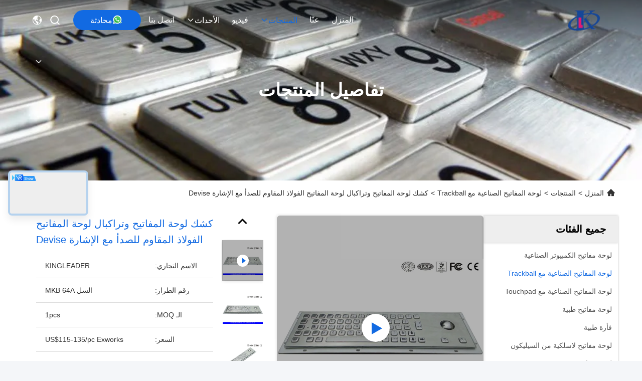

--- FILE ---
content_type: text/html
request_url: https://arabic.kingleadertech.com/quality-10523795-kiosk-keyboard-and-trackball-keyboard-stainless-steel-with-pointing-devise
body_size: 38778
content:

<!DOCTYPE html>
<html dir="rtl" lang="ar">
<head>
	<meta charset="utf-8">
	<meta http-equiv="X-UA-Compatible" content="IE=edge">
	<meta name="viewport" content="width=device-width, initial-scale=1, maximum-scale=1, minimum-scale=1" />
    <title>كشك لوحة المفاتيح وتراكبال لوحة المفاتيح الفولاذ المقاوم للصدأ مع الإشارة Devise</title>
    <meta name="keywords" content="لوحة مفاتيح كرة التتبع ولوحة المفاتيح وكرة التتبع وكشك ولوحة مفاتيح كرة التتبع من الفولاذ المقاوم للصدأ, keyboard and trackball, Kiosk And Trackball Keyboard Stainless Steel, لوحة المفاتيح الصناعية مع Trackball" />
    <meta name="description" content="جودة عالية كشك لوحة المفاتيح وتراكبال لوحة المفاتيح الفولاذ المقاوم للصدأ مع الإشارة Devise من الصين, سوق المنتجات الرئيسية في الصين لوحة مفاتيح كرة التتبع ولوحة المفاتيح وكرة التتبع وكشك ولوحة مفاتيح كرة التتبع من الفولاذ المقاوم للصدأ المنتج,  keyboard and trackball مصانع, انتاج جودة عالية Kiosk And Trackball Keyboard Stainless Steel المنتجات." />
     <link rel='preload'
					  href=/photo/kingleadertech/sitetpl/style/commonV2.css?ver=1759042655 as='style'><link type='text/css' rel='stylesheet'
					  href=/photo/kingleadertech/sitetpl/style/commonV2.css?ver=1759042655 media='all'><meta property="og:title" content="كشك لوحة المفاتيح وتراكبال لوحة المفاتيح الفولاذ المقاوم للصدأ مع الإشارة Devise" />
<meta property="og:description" content="جودة عالية كشك لوحة المفاتيح وتراكبال لوحة المفاتيح الفولاذ المقاوم للصدأ مع الإشارة Devise من الصين, سوق المنتجات الرئيسية في الصين لوحة مفاتيح كرة التتبع ولوحة المفاتيح وكرة التتبع وكشك ولوحة مفاتيح كرة التتبع من الفولاذ المقاوم للصدأ المنتج,  keyboard and trackball مصانع, انتاج جودة عالية Kiosk And Trackball Keyboard Stainless Steel المنتجات." />
<meta property="og:type" content="product" />
<meta property="og:availability" content="instock" />
<meta property="og:site_name" content="KINGLEADER Technology Company" />
<meta property="og:url" content="https://arabic.kingleadertech.com/sale-10523795-kiosk-keyboard-and-trackball-keyboard-stainless-steel-with-pointing-devise.html" />
<meta property="og:image" content="https://arabic.kingleadertech.com/photo/ps18477534-kiosk_keyboard_and_trackball_keyboard_stainless_steel_with_pointing_devise.jpg" />
<link rel="canonical" href="https://arabic.kingleadertech.com/sale-10523795-kiosk-keyboard-and-trackball-keyboard-stainless-steel-with-pointing-devise.html" />
<link rel="stylesheet" type="text/css" href="/js/guidefirstcommon.css" />
<style type="text/css">
/*<![CDATA[*/
.consent__cookie {position: fixed;top: 0;left: 0;width: 100%;height: 0%;z-index: 100000;}.consent__cookie_bg {position: fixed;top: 0;left: 0;width: 100%;height: 100%;background: #000;opacity: .6;display: none }.consent__cookie_rel {position: fixed;bottom:0;left: 0;width: 100%;background: #fff;display: -webkit-box;display: -ms-flexbox;display: flex;flex-wrap: wrap;padding: 24px 80px;-webkit-box-sizing: border-box;box-sizing: border-box;-webkit-box-pack: justify;-ms-flex-pack: justify;justify-content: space-between;-webkit-transition: all ease-in-out .3s;transition: all ease-in-out .3s }.consent__close {position: absolute;top: 20px;right: 20px;cursor: pointer }.consent__close svg {fill: #777 }.consent__close:hover svg {fill: #000 }.consent__cookie_box {flex: 1;word-break: break-word;}.consent__warm {color: #777;font-size: 16px;margin-bottom: 12px;line-height: 19px }.consent__title {color: #333;font-size: 20px;font-weight: 600;margin-bottom: 12px;line-height: 23px }.consent__itxt {color: #333;font-size: 14px;margin-bottom: 12px;display: -webkit-box;display: -ms-flexbox;display: flex;-webkit-box-align: center;-ms-flex-align: center;align-items: center }.consent__itxt i {display: -webkit-inline-box;display: -ms-inline-flexbox;display: inline-flex;width: 28px;height: 28px;border-radius: 50%;background: #e0f9e9;margin-right: 8px;-webkit-box-align: center;-ms-flex-align: center;align-items: center;-webkit-box-pack: center;-ms-flex-pack: center;justify-content: center }.consent__itxt svg {fill: #3ca860 }.consent__txt {color: #a6a6a6;font-size: 14px;margin-bottom: 8px;line-height: 17px }.consent__btns {display: -webkit-box;display: -ms-flexbox;display: flex;-webkit-box-orient: vertical;-webkit-box-direction: normal;-ms-flex-direction: column;flex-direction: column;-webkit-box-pack: center;-ms-flex-pack: center;justify-content: center;flex-shrink: 0;}.consent__btn {width: 280px;height: 40px;line-height: 40px;text-align: center;background: #3ca860;color: #fff;border-radius: 4px;margin: 8px 0;-webkit-box-sizing: border-box;box-sizing: border-box;cursor: pointer;font-size:14px}.consent__btn:hover {background: #00823b }.consent__btn.empty {color: #3ca860;border: 1px solid #3ca860;background: #fff }.consent__btn.empty:hover {background: #3ca860;color: #fff }.open .consent__cookie_bg {display: block }.open .consent__cookie_rel {bottom: 0 }@media (max-width: 760px) {.consent__btns {width: 100%;align-items: center;}.consent__cookie_rel {padding: 20px 24px }}.consent__cookie.open {display: block;}.consent__cookie {display: none;}
/*]]>*/
</style>
<style type="text/css">
/*<![CDATA[*/
@media only screen and (max-width:640px){.contact_now_dialog .content-wrap .desc{background-image:url(/images/cta_images/bg_s.png) !important}}.contact_now_dialog .content-wrap .content-wrap_header .cta-close{background-image:url(/images/cta_images/sprite.png) !important}.contact_now_dialog .content-wrap .desc{background-image:url(/images/cta_images/bg_l.png) !important}.contact_now_dialog .content-wrap .cta-btn i{background-image:url(/images/cta_images/sprite.png) !important}.contact_now_dialog .content-wrap .head-tip img{content:url(/images/cta_images/cta_contact_now.png) !important}.cusim{background-image:url(/images/imicon/im.svg) !important}.cuswa{background-image:url(/images/imicon/wa.png) !important}.cusall{background-image:url(/images/imicon/allchat.svg) !important}
/*]]>*/
</style>
<script type="text/javascript" src="/js/guidefirstcommon.js"></script>
<script type="text/javascript">
/*<![CDATA[*/
window.isvideotpl = 0;window.detailurl = '';
var colorUrl = '';var isShowGuide = 2;var showGuideColor = 0;var im_appid = 10003;var im_msg="Good day, what product are you looking for?";

var cta_cid = 518;var use_defaulProductInfo = 1;var cta_pid = 10523795;var test_company = 0;var webim_domain = '';var company_type = 0;var cta_equipment = 'pc'; var setcookie = 'setwebimCookie(538,10523795,0)'; var whatsapplink = "https://wa.me/8613316943886?text=Hi%2C+I%27m+interested+in+%D9%83%D8%B4%D9%83+%D9%84%D9%88%D8%AD%D8%A9+%D8%A7%D9%84%D9%85%D9%81%D8%A7%D8%AA%D9%8A%D8%AD+%D9%88%D8%AA%D8%B1%D8%A7%D9%83%D8%A8%D8%A7%D9%84+%D9%84%D9%88%D8%AD%D8%A9+%D8%A7%D9%84%D9%85%D9%81%D8%A7%D8%AA%D9%8A%D8%AD+%D8%A7%D9%84%D9%81%D9%88%D9%84%D8%A7%D8%B0+%D8%A7%D9%84%D9%85%D9%82%D8%A7%D9%88%D9%85+%D9%84%D9%84%D8%B5%D8%AF%D8%A3+%D9%85%D8%B9+%D8%A7%D9%84%D8%A5%D8%B4%D8%A7%D8%B1%D8%A9+Devise."; function insertMeta(){var str = '<meta name="mobile-web-app-capable" content="yes" /><meta name="viewport" content="width=device-width, initial-scale=1.0" />';document.head.insertAdjacentHTML('beforeend',str);} var element = document.querySelector('a.footer_webim_a[href="/webim/webim_tab.html"]');if (element) {element.parentNode.removeChild(element);}

var colorUrl = '';
var aisearch = 0;
var selfUrl = '';
window.playerReportUrl='/vod/view_count/report';
var query_string = ["Products","Detail"];
var g_tp = '';
var customtplcolor = 99715;
var str_chat = 'محادثة';
				var str_call_now = 'اتصلي الآن';
var str_chat_now = 'الدردشة الآن';
var str_contact1 = 'احصل على أفضل سعر';var str_chat_lang='arabic';var str_contact2 = 'احصل على السعر';var str_contact2 = 'أفضل سعر';var str_contact = 'الاتصال';
window.predomainsub = "";
/*]]>*/
</script>
</head>
<body>
<img src="/logo.gif" style="display:none" alt="logo"/>
<a style="display: none!important;" title="KINGLEADER Technology Company" class="float-inquiry" href="/contactnow.html" onclick='setinquiryCookie("{\"showproduct\":1,\"pid\":\"10523795\",\"name\":\"\\u0643\\u0634\\u0643 \\u0644\\u0648\\u062d\\u0629 \\u0627\\u0644\\u0645\\u0641\\u0627\\u062a\\u064a\\u062d \\u0648\\u062a\\u0631\\u0627\\u0643\\u0628\\u0627\\u0644 \\u0644\\u0648\\u062d\\u0629 \\u0627\\u0644\\u0645\\u0641\\u0627\\u062a\\u064a\\u062d \\u0627\\u0644\\u0641\\u0648\\u0644\\u0627\\u0630 \\u0627\\u0644\\u0645\\u0642\\u0627\\u0648\\u0645 \\u0644\\u0644\\u0635\\u062f\\u0623 \\u0645\\u0639 \\u0627\\u0644\\u0625\\u0634\\u0627\\u0631\\u0629 Devise\",\"source_url\":\"\\/sale-10523795-kiosk-keyboard-and-trackball-keyboard-stainless-steel-with-pointing-devise.html\",\"picurl\":\"\\/photo\\/pd18477534-kiosk_keyboard_and_trackball_keyboard_stainless_steel_with_pointing_devise.jpg\",\"propertyDetail\":[[\"\\u0645\\u0627\\u062f\\u0629 \\u0627\\u0644\\u0644\\u0648\\u062d\\u0629 \\u0627\\u0644\\u0623\\u0645\\u0627\\u0645\\u064a\\u0629\",\"\\u0627\\u0644\\u0641\\u0648\\u0644\\u0627\\u0630 \\u0627\\u0644\\u0645\\u0642\\u0627\\u0648\\u0645 \\u0644\\u0644\\u0635\\u062f\\u0623\"],[\"\\u0645\\u0627\\u062f\\u0629 \\u0632\\u0631 \\u0644\\u0648\\u062d\\u0629 \\u0627\\u0644\\u0645\\u0641\\u0627\\u062a\\u064a\\u062d\",\"\\u0627\\u0644\\u0641\\u0648\\u0644\\u0627\\u0630 \\u0627\\u0644\\u0645\\u0642\\u0627\\u0648\\u0645 \\u0644\\u0644\\u0635\\u062f\\u0623\"],[\"\\u0648\\u0627\\u062c\\u0647\\u0629\",\"USB,PS\\/2 \\u0623\\u0648 USB+PS\\/2\"],[\"\\u0645\\u0633\\u062a\\u0648\\u0649 \\u0627\\u0644\\u062d\\u0645\\u0627\\u064a\\u0629\",\"IP65\"]],\"company_name\":null,\"picurl_c\":\"\\/photo\\/pc18477534-kiosk_keyboard_and_trackball_keyboard_stainless_steel_with_pointing_devise.jpg\",\"price\":\"US$115-135\\/pc Exworks\",\"username\":\"echo\",\"viewTime\":\"\\ufee2\\ufeb7\\ufe8d\\ufeae\\ufedb\\ufe93 \\ufe8e\\ufedf\\ufeaa\\ufea7\\ufeee\\ufedf : 10 \\ufeb1\\ufe8e\\ufecb\\ufe8e\\ufe97 40 \\u062f\\u0642\\u064a\\u0642\\u0629 \\ufee2\\ufee7\\ufeab\",\"subject\":\"\\u0645\\u0627 \\u0647\\u0648 \\u0633\\u0639\\u0631 CIF \\u0639\\u0644\\u0649 \\u0627\\u0644\\u062e\\u0627\\u0635 \\u0643\\u0634\\u0643 \\u0644\\u0648\\u062d\\u0629 \\u0627\\u0644\\u0645\\u0641\\u0627\\u062a\\u064a\\u062d \\u0648\\u062a\\u0631\\u0627\\u0643\\u0628\\u0627\\u0644 \\u0644\\u0648\\u062d\\u0629 \\u0627\\u0644\\u0645\\u0641\\u0627\\u062a\\u064a\\u062d \\u0627\\u0644\\u0641\\u0648\\u0644\\u0627\\u0630 \\u0627\\u0644\\u0645\\u0642\\u0627\\u0648\\u0645 \\u0644\\u0644\\u0635\\u062f\\u0623 \\u0645\\u0639 \\u0627\\u0644\\u0625\\u0634\\u0627\\u0631\\u0629 Devise\",\"countrycode\":\"\"}");'></a>
<script>
var originProductInfo = '';
var originProductInfo = {"showproduct":1,"pid":"10523795","name":"\u0643\u0634\u0643 \u0644\u0648\u062d\u0629 \u0627\u0644\u0645\u0641\u0627\u062a\u064a\u062d \u0648\u062a\u0631\u0627\u0643\u0628\u0627\u0644 \u0644\u0648\u062d\u0629 \u0627\u0644\u0645\u0641\u0627\u062a\u064a\u062d \u0627\u0644\u0641\u0648\u0644\u0627\u0630 \u0627\u0644\u0645\u0642\u0627\u0648\u0645 \u0644\u0644\u0635\u062f\u0623 \u0645\u0639 \u0627\u0644\u0625\u0634\u0627\u0631\u0629 Devise","source_url":"\/sale-10523795-kiosk-keyboard-and-trackball-keyboard-stainless-steel-with-pointing-devise.html","picurl":"\/photo\/pd18477534-kiosk_keyboard_and_trackball_keyboard_stainless_steel_with_pointing_devise.jpg","propertyDetail":[["\u0645\u0627\u062f\u0629 \u0627\u0644\u0644\u0648\u062d\u0629 \u0627\u0644\u0623\u0645\u0627\u0645\u064a\u0629","\u0627\u0644\u0641\u0648\u0644\u0627\u0630 \u0627\u0644\u0645\u0642\u0627\u0648\u0645 \u0644\u0644\u0635\u062f\u0623"],["\u0645\u0627\u062f\u0629 \u0632\u0631 \u0644\u0648\u062d\u0629 \u0627\u0644\u0645\u0641\u0627\u062a\u064a\u062d","\u0627\u0644\u0641\u0648\u0644\u0627\u0630 \u0627\u0644\u0645\u0642\u0627\u0648\u0645 \u0644\u0644\u0635\u062f\u0623"],["\u0648\u0627\u062c\u0647\u0629","USB,PS\/2 \u0623\u0648 USB+PS\/2"],["\u0645\u0633\u062a\u0648\u0649 \u0627\u0644\u062d\u0645\u0627\u064a\u0629","IP65"]],"company_name":null,"picurl_c":"\/photo\/pc18477534-kiosk_keyboard_and_trackball_keyboard_stainless_steel_with_pointing_devise.jpg","price":"US$115-135\/pc Exworks","username":"echo","viewTime":"\ufee2\ufeb7\ufe8d\ufeae\ufedb\ufe93 \ufe8e\ufedf\ufeaa\ufea7\ufeee\ufedf : 10 \ufeb1\ufe8e\ufecb\ufe8e\ufe97 40 \u062f\u0642\u064a\u0642\u0629 \ufee2\ufee7\ufeab","subject":"\u0643\u0645 \u0644\u062f\u064a\u0643 \u0643\u0634\u0643 \u0644\u0648\u062d\u0629 \u0627\u0644\u0645\u0641\u0627\u062a\u064a\u062d \u0648\u062a\u0631\u0627\u0643\u0628\u0627\u0644 \u0644\u0648\u062d\u0629 \u0627\u0644\u0645\u0641\u0627\u062a\u064a\u062d \u0627\u0644\u0641\u0648\u0644\u0627\u0630 \u0627\u0644\u0645\u0642\u0627\u0648\u0645 \u0644\u0644\u0635\u062f\u0623 \u0645\u0639 \u0627\u0644\u0625\u0634\u0627\u0631\u0629 Devise","countrycode":""};
var save_url = "/contactsave.html";
var update_url = "/updateinquiry.html";
var productInfo = {};
var defaulProductInfo = {};
var myDate = new Date();
var curDate = myDate.getFullYear()+'-'+(parseInt(myDate.getMonth())+1)+'-'+myDate.getDate();
var message = '';
var default_pop = 1;
var leaveMessageDialog = document.getElementsByClassName('leave-message-dialog')[0]; // 获取弹层
var _$$ = function (dom) {
    return document.querySelectorAll(dom);
};
resInfo = originProductInfo;
resInfo['name'] = resInfo['name'] || '';
defaulProductInfo.pid = resInfo['pid'];
defaulProductInfo.productName = resInfo['name'] ?? '';
defaulProductInfo.productInfo = resInfo['propertyDetail'];
defaulProductInfo.productImg = resInfo['picurl_c'];
defaulProductInfo.subject = resInfo['subject'] ?? '';
defaulProductInfo.productImgAlt = resInfo['name'] ?? '';
var inquirypopup_tmp = 1;
var message = ''+'\r\n'+"أنا مهتم بذلك"+' '+trim(resInfo['name'])+", هل يمكن أن ترسل لي المزيد من التفاصيل مثل النوع والحجم وموك والمواد وما إلى ذلك."+'\r\n'+"شكر!"+'\r\n'+"";
var message_1 = ''+'\r\n'+"أنا مهتم بذلك"+' '+trim(resInfo['name'])+", هل يمكن أن ترسل لي المزيد من التفاصيل مثل النوع والحجم وموك والمواد وما إلى ذلك."+'\r\n'+"شكر!"+'\r\n'+"";
var message_2 = 'مرحبا،'+'\r\n'+"أنا أبحث عن"+' '+trim(resInfo['name'])+", الرجاء ارسال لي السعر والمواصفات والصورة."+'\r\n'+"سيكون ردك السريع محل تقدير كبير."+'\r\n'+"لا تتردد بالاتصال بي لمزيد من معلومات."+'\r\n'+"شكرا جزيلا.";
var message_3 = 'مرحبا،'+'\r\n'+trim(resInfo['name'])+' '+"يلبي توقعاتي."+'\r\n'+"من فضلك أعطني أفضل الأسعار وبعض معلومات المنتج الأخرى."+'\r\n'+"لا تتردد في الاتصال بي عبر بريدي."+'\r\n'+"شكرا جزيلا.";

var message_4 = ''+'\r\n'+"ما هو سعر FOB الخاص بك"+' '+trim(resInfo['name'])+'?'+'\r\n'+"ما هو أقرب اسم منفذ؟"+'\r\n'+"الرجاء الرد علي في أقرب وقت ممكن ، سيكون من الأفضل مشاركة المزيد من المعلومات."+'\r\n'+"مع تحياتي!";
var message_5 = 'مرحبا،'+'\r\n'+"أنا مهتم جدا بك"+' '+trim(resInfo['name'])+'.'+'\r\n'+"الرجاء ارسال لي تفاصيل المنتج الخاص بك."+'\r\n'+"نتطلع إلى ردك السريع."+'\r\n'+"لا تتردد في الاتصال بي عن طريق البريد."+'\r\n'+"مع تحياتي!";

var message_6 = ''+'\r\n'+"يرجى تزويدنا بمعلومات عنك"+' '+trim(resInfo['name'])+", مثل النوع والحجم والمادة وبالطبع أفضل سعر."+'\r\n'+"نتطلع إلى ردك السريع."+'\r\n'+"شكرا!";
var message_7 = ''+'\r\n'+"هل يمكنك العرض"+' '+trim(resInfo['name'])+" لنا؟"+'\r\n'+"أولاً نريد قائمة أسعار وبعض تفاصيل المنتج."+'\r\n'+"آمل أن أحصل على الرد في أسرع وقت ممكن وأتطلع إلى التعاون."+'\r\n'+"شكرا جزيلا لك.";
var message_8 = 'مرحبا،'+'\r\n'+"أنا أبحث عن"+' '+trim(resInfo['name'])+", من فضلك أعطني بعض المعلومات التفصيلية عن المنتج."+'\r\n'+"أتطلع إلى ردك."+'\r\n'+"شكرا!";
var message_9 = 'مرحبا،'+'\r\n'+"الخاص بك"+' '+trim(resInfo['name'])+" يلبي متطلباتي بشكل جيد للغاية."+'\r\n'+"من فضلك أرسل لي السعر والمواصفات والنموذج المماثل سيكون على ما يرام."+'\r\n'+"لا تتردد في الدردشة معي."+'\r\n'+"شكر!";
var message_10 = ''+'\r\n'+"أريد أن أعرف المزيد عن التفاصيل والاقتباس من"+' '+trim(resInfo['name'])+'.'+'\r\n'+"لا تتردد في الاتصال بي."+'\r\n'+"مع تحياتي!";

var r = getRandom(1,10);

defaulProductInfo.message = eval("message_"+r);
    defaulProductInfo.message = eval("message_"+r);
        var mytAjax = {

    post: function(url, data, fn) {
        var xhr = new XMLHttpRequest();
        xhr.open("POST", url, true);
        xhr.setRequestHeader("Content-Type", "application/x-www-form-urlencoded;charset=UTF-8");
        xhr.setRequestHeader("X-Requested-With", "XMLHttpRequest");
        xhr.setRequestHeader('Content-Type','text/plain;charset=UTF-8');
        xhr.onreadystatechange = function() {
            if(xhr.readyState == 4 && (xhr.status == 200 || xhr.status == 304)) {
                fn.call(this, xhr.responseText);
            }
        };
        xhr.send(data);
    },

    postform: function(url, data, fn) {
        var xhr = new XMLHttpRequest();
        xhr.open("POST", url, true);
        xhr.setRequestHeader("X-Requested-With", "XMLHttpRequest");
        xhr.onreadystatechange = function() {
            if(xhr.readyState == 4 && (xhr.status == 200 || xhr.status == 304)) {
                fn.call(this, xhr.responseText);
            }
        };
        xhr.send(data);
    }
};
/*window.onload = function(){
    leaveMessageDialog = document.getElementsByClassName('leave-message-dialog')[0];
    if (window.localStorage.recordDialogStatus=='undefined' || (window.localStorage.recordDialogStatus!='undefined' && window.localStorage.recordDialogStatus != curDate)) {
        setTimeout(function(){
            if(parseInt(inquirypopup_tmp%10) == 1){
                creatDialog(defaulProductInfo, 1);
            }
        }, 6000);
    }
};*/
function trim(str)
{
    str = str.replace(/(^\s*)/g,"");
    return str.replace(/(\s*$)/g,"");
};
function getRandom(m,n){
    var num = Math.floor(Math.random()*(m - n) + n);
    return num;
};
function strBtn(param) {

    var starattextarea = document.getElementById("textareamessage").value.length;
    var email = document.getElementById("startEmail").value;

    var default_tip = document.querySelectorAll(".watermark_container").length;
    if (20 < starattextarea && starattextarea < 3000) {
        if(default_tip>0){
            document.getElementById("textareamessage1").parentNode.parentNode.nextElementSibling.style.display = "none";
        }else{
            document.getElementById("textareamessage1").parentNode.nextElementSibling.style.display = "none";
        }

    } else {
        if(default_tip>0){
            document.getElementById("textareamessage1").parentNode.parentNode.nextElementSibling.style.display = "block";
        }else{
            document.getElementById("textareamessage1").parentNode.nextElementSibling.style.display = "block";
        }

        return;
    }

    // var re = /^([a-zA-Z0-9_-])+@([a-zA-Z0-9_-])+\.([a-zA-Z0-9_-])+/i;/*邮箱不区分大小写*/
    var re = /^[a-zA-Z0-9][\w-]*(\.?[\w-]+)*@[a-zA-Z0-9-]+(\.[a-zA-Z0-9]+)+$/i;
    if (!re.test(email)) {
        document.getElementById("startEmail").nextElementSibling.style.display = "block";
        return;
    } else {
        document.getElementById("startEmail").nextElementSibling.style.display = "none";
    }

    var subject = document.getElementById("pop_subject").value;
    var pid = document.getElementById("pop_pid").value;
    var message = document.getElementById("textareamessage").value;
    var sender_email = document.getElementById("startEmail").value;
    var tel = '';
    if (document.getElementById("tel0") != undefined && document.getElementById("tel0") != '')
        tel = document.getElementById("tel0").value;
    var form_serialize = '&tel='+tel;

    form_serialize = form_serialize.replace(/\+/g, "%2B");
    mytAjax.post(save_url,"pid="+pid+"&subject="+subject+"&email="+sender_email+"&message="+(message)+form_serialize,function(res){
        var mes = JSON.parse(res);
        if(mes.status == 200){
            var iid = mes.iid;
            document.getElementById("pop_iid").value = iid;
            document.getElementById("pop_uuid").value = mes.uuid;

            if(typeof gtag_report_conversion === "function"){
                gtag_report_conversion();//执行统计js代码
            }
            if(typeof fbq === "function"){
                fbq('track','Purchase');//执行统计js代码
            }
        }
    });
    for (var index = 0; index < document.querySelectorAll(".dialog-content-pql").length; index++) {
        document.querySelectorAll(".dialog-content-pql")[index].style.display = "none";
    };
    $('#idphonepql').val(tel);
    document.getElementById("dialog-content-pql-id").style.display = "block";
    ;
};
function twoBtnOk(param) {

    var selectgender = document.getElementById("Mr").innerHTML;
    var iid = document.getElementById("pop_iid").value;
    var sendername = document.getElementById("idnamepql").value;
    var senderphone = document.getElementById("idphonepql").value;
    var sendercname = document.getElementById("idcompanypql").value;
    var uuid = document.getElementById("pop_uuid").value;
    var gender = 2;
    if(selectgender == 'Mr.') gender = 0;
    if(selectgender == 'Mrs.') gender = 1;
    var pid = document.getElementById("pop_pid").value;
    var form_serialize = '';

        form_serialize = form_serialize.replace(/\+/g, "%2B");

    mytAjax.post(update_url,"iid="+iid+"&gender="+gender+"&uuid="+uuid+"&name="+(sendername)+"&tel="+(senderphone)+"&company="+(sendercname)+form_serialize,function(res){});

    for (var index = 0; index < document.querySelectorAll(".dialog-content-pql").length; index++) {
        document.querySelectorAll(".dialog-content-pql")[index].style.display = "none";
    };
    document.getElementById("dialog-content-pql-ok").style.display = "block";

};
function toCheckMust(name) {
    $('#'+name+'error').hide();
}
function handClidk(param) {
    var starattextarea = document.getElementById("textareamessage1").value.length;
    var email = document.getElementById("startEmail1").value;
    var default_tip = document.querySelectorAll(".watermark_container").length;
    if (20 < starattextarea && starattextarea < 3000) {
        if(default_tip>0){
            document.getElementById("textareamessage1").parentNode.parentNode.nextElementSibling.style.display = "none";
        }else{
            document.getElementById("textareamessage1").parentNode.nextElementSibling.style.display = "none";
        }

    } else {
        if(default_tip>0){
            document.getElementById("textareamessage1").parentNode.parentNode.nextElementSibling.style.display = "block";
        }else{
            document.getElementById("textareamessage1").parentNode.nextElementSibling.style.display = "block";
        }

        return;
    }

    // var re = /^([a-zA-Z0-9_-])+@([a-zA-Z0-9_-])+\.([a-zA-Z0-9_-])+/i;
    var re = /^[a-zA-Z0-9][\w-]*(\.?[\w-]+)*@[a-zA-Z0-9-]+(\.[a-zA-Z0-9]+)+$/i;
    if (!re.test(email)) {
        document.getElementById("startEmail1").nextElementSibling.style.display = "block";
        return;
    } else {
        document.getElementById("startEmail1").nextElementSibling.style.display = "none";
    }

    var subject = document.getElementById("pop_subject").value;
    var pid = document.getElementById("pop_pid").value;
    var message = document.getElementById("textareamessage1").value;
    var sender_email = document.getElementById("startEmail1").value;
    var form_serialize = tel = '';
    if (document.getElementById("tel1") != undefined && document.getElementById("tel1") != '')
        tel = document.getElementById("tel1").value;
        mytAjax.post(save_url,"email="+sender_email+"&tel="+tel+"&pid="+pid+"&message="+message+"&subject="+subject+form_serialize,function(res){

        var mes = JSON.parse(res);
        if(mes.status == 200){
            var iid = mes.iid;
            document.getElementById("pop_iid").value = iid;
            document.getElementById("pop_uuid").value = mes.uuid;
            if(typeof gtag_report_conversion === "function"){
                gtag_report_conversion();//执行统计js代码
            }
        }

    });
    for (var index = 0; index < document.querySelectorAll(".dialog-content-pql").length; index++) {
        document.querySelectorAll(".dialog-content-pql")[index].style.display = "none";
    };
    $('#idphonepql').val(tel);
    document.getElementById("dialog-content-pql-id").style.display = "block";

};
window.addEventListener('load', function () {
    $('.checkbox-wrap label').each(function(){
        if($(this).find('input').prop('checked')){
            $(this).addClass('on')
        }else {
            $(this).removeClass('on')
        }
    })
    $(document).on('click', '.checkbox-wrap label' , function(ev){
        if (ev.target.tagName.toUpperCase() != 'INPUT') {
            $(this).toggleClass('on')
        }
    })
})

function hand_video(pdata) {
    data = JSON.parse(pdata);
    productInfo.productName = data.productName;
    productInfo.productInfo = data.productInfo;
    productInfo.productImg = data.productImg;
    productInfo.subject = data.subject;

    var message = ''+'\r\n'+"أنا مهتم بذلك"+' '+trim(data.productName)+", هل يمكن أن ترسل لي مزيدًا من التفاصيل مثل النوع والحجم والكمية والمواد وما إلى ذلك."+'\r\n'+"شكر!"+'\r\n'+"";

    var message = ''+'\r\n'+"أنا مهتم بذلك"+' '+trim(data.productName)+", هل يمكن أن ترسل لي المزيد من التفاصيل مثل النوع والحجم وموك والمواد وما إلى ذلك."+'\r\n'+"شكر!"+'\r\n'+"";
    var message_1 = ''+'\r\n'+"أنا مهتم بذلك"+' '+trim(data.productName)+", هل يمكن أن ترسل لي المزيد من التفاصيل مثل النوع والحجم وموك والمواد وما إلى ذلك."+'\r\n'+"شكر!"+'\r\n'+"";
    var message_2 = 'مرحبا،'+'\r\n'+"أنا أبحث عن"+' '+trim(data.productName)+", الرجاء ارسال لي السعر والمواصفات والصورة."+'\r\n'+"سيكون ردك السريع محل تقدير كبير."+'\r\n'+"لا تتردد بالاتصال بي لمزيد من معلومات."+'\r\n'+"شكرا جزيلا.";
    var message_3 = 'مرحبا،'+'\r\n'+trim(data.productName)+' '+"يلبي توقعاتي."+'\r\n'+"من فضلك أعطني أفضل الأسعار وبعض معلومات المنتج الأخرى."+'\r\n'+"لا تتردد في الاتصال بي عبر بريدي."+'\r\n'+"شكرا جزيلا.";

    var message_4 = ''+'\r\n'+"ما هو سعر FOB الخاص بك"+' '+trim(data.productName)+'?'+'\r\n'+"ما هو أقرب اسم منفذ؟"+'\r\n'+"الرجاء الرد علي في أقرب وقت ممكن ، سيكون من الأفضل مشاركة المزيد من المعلومات."+'\r\n'+"مع تحياتي!";
    var message_5 = 'مرحبا،'+'\r\n'+"أنا مهتم جدا بك"+' '+trim(data.productName)+'.'+'\r\n'+"الرجاء ارسال لي تفاصيل المنتج الخاص بك."+'\r\n'+"نتطلع إلى ردك السريع."+'\r\n'+"لا تتردد في الاتصال بي عن طريق البريد."+'\r\n'+"مع تحياتي!";

    var message_6 = ''+'\r\n'+"يرجى تزويدنا بمعلومات عنك"+' '+trim(data.productName)+", مثل النوع والحجم والمادة وبالطبع أفضل سعر."+'\r\n'+"نتطلع إلى ردك السريع."+'\r\n'+"شكرا!";
    var message_7 = ''+'\r\n'+"هل يمكنك العرض"+' '+trim(data.productName)+" لنا؟"+'\r\n'+"أولاً نريد قائمة أسعار وبعض تفاصيل المنتج."+'\r\n'+"آمل أن أحصل على الرد في أسرع وقت ممكن وأتطلع إلى التعاون."+'\r\n'+"شكرا جزيلا لك.";
    var message_8 = 'مرحبا،'+'\r\n'+"أنا أبحث عن"+' '+trim(data.productName)+", من فضلك أعطني بعض المعلومات التفصيلية عن المنتج."+'\r\n'+"أتطلع إلى ردك."+'\r\n'+"شكرا!";
    var message_9 = 'مرحبا،'+'\r\n'+"الخاص بك"+' '+trim(data.productName)+" يلبي متطلباتي بشكل جيد للغاية."+'\r\n'+"من فضلك أرسل لي السعر والمواصفات والنموذج المماثل سيكون على ما يرام."+'\r\n'+"لا تتردد في الدردشة معي."+'\r\n'+"شكر!";
    var message_10 = ''+'\r\n'+"أريد أن أعرف المزيد عن التفاصيل والاقتباس من"+' '+trim(data.productName)+'.'+'\r\n'+"لا تتردد في الاتصال بي."+'\r\n'+"مع تحياتي!";

    var r = getRandom(1,10);

    productInfo.message = eval("message_"+r);
            if(parseInt(inquirypopup_tmp/10) == 1){
        productInfo.message = "";
    }
    productInfo.pid = data.pid;
    creatDialog(productInfo, 2);
};

function handDialog(pdata) {
    data = JSON.parse(pdata);
    productInfo.productName = data.productName;
    productInfo.productInfo = data.productInfo;
    productInfo.productImg = data.productImg;
    productInfo.subject = data.subject;

    var message = ''+'\r\n'+"أنا مهتم بذلك"+' '+trim(data.productName)+", هل يمكن أن ترسل لي مزيدًا من التفاصيل مثل النوع والحجم والكمية والمواد وما إلى ذلك."+'\r\n'+"شكر!"+'\r\n'+"";

    var message = ''+'\r\n'+"أنا مهتم بذلك"+' '+trim(data.productName)+", هل يمكن أن ترسل لي المزيد من التفاصيل مثل النوع والحجم وموك والمواد وما إلى ذلك."+'\r\n'+"شكر!"+'\r\n'+"";
    var message_1 = ''+'\r\n'+"أنا مهتم بذلك"+' '+trim(data.productName)+", هل يمكن أن ترسل لي المزيد من التفاصيل مثل النوع والحجم وموك والمواد وما إلى ذلك."+'\r\n'+"شكر!"+'\r\n'+"";
    var message_2 = 'مرحبا،'+'\r\n'+"أنا أبحث عن"+' '+trim(data.productName)+", الرجاء ارسال لي السعر والمواصفات والصورة."+'\r\n'+"سيكون ردك السريع محل تقدير كبير."+'\r\n'+"لا تتردد بالاتصال بي لمزيد من معلومات."+'\r\n'+"شكرا جزيلا.";
    var message_3 = 'مرحبا،'+'\r\n'+trim(data.productName)+' '+"يلبي توقعاتي."+'\r\n'+"من فضلك أعطني أفضل الأسعار وبعض معلومات المنتج الأخرى."+'\r\n'+"لا تتردد في الاتصال بي عبر بريدي."+'\r\n'+"شكرا جزيلا.";

    var message_4 = ''+'\r\n'+"ما هو سعر FOB الخاص بك"+' '+trim(data.productName)+'?'+'\r\n'+"ما هو أقرب اسم منفذ؟"+'\r\n'+"الرجاء الرد علي في أقرب وقت ممكن ، سيكون من الأفضل مشاركة المزيد من المعلومات."+'\r\n'+"مع تحياتي!";
    var message_5 = 'مرحبا،'+'\r\n'+"أنا مهتم جدا بك"+' '+trim(data.productName)+'.'+'\r\n'+"الرجاء ارسال لي تفاصيل المنتج الخاص بك."+'\r\n'+"نتطلع إلى ردك السريع."+'\r\n'+"لا تتردد في الاتصال بي عن طريق البريد."+'\r\n'+"مع تحياتي!";

    var message_6 = ''+'\r\n'+"يرجى تزويدنا بمعلومات عنك"+' '+trim(data.productName)+", مثل النوع والحجم والمادة وبالطبع أفضل سعر."+'\r\n'+"نتطلع إلى ردك السريع."+'\r\n'+"شكرا!";
    var message_7 = ''+'\r\n'+"هل يمكنك العرض"+' '+trim(data.productName)+" لنا؟"+'\r\n'+"أولاً نريد قائمة أسعار وبعض تفاصيل المنتج."+'\r\n'+"آمل أن أحصل على الرد في أسرع وقت ممكن وأتطلع إلى التعاون."+'\r\n'+"شكرا جزيلا لك.";
    var message_8 = 'مرحبا،'+'\r\n'+"أنا أبحث عن"+' '+trim(data.productName)+", من فضلك أعطني بعض المعلومات التفصيلية عن المنتج."+'\r\n'+"أتطلع إلى ردك."+'\r\n'+"شكرا!";
    var message_9 = 'مرحبا،'+'\r\n'+"الخاص بك"+' '+trim(data.productName)+" يلبي متطلباتي بشكل جيد للغاية."+'\r\n'+"من فضلك أرسل لي السعر والمواصفات والنموذج المماثل سيكون على ما يرام."+'\r\n'+"لا تتردد في الدردشة معي."+'\r\n'+"شكر!";
    var message_10 = ''+'\r\n'+"أريد أن أعرف المزيد عن التفاصيل والاقتباس من"+' '+trim(data.productName)+'.'+'\r\n'+"لا تتردد في الاتصال بي."+'\r\n'+"مع تحياتي!";

    var r = getRandom(1,10);
    productInfo.message = eval("message_"+r);
            if(parseInt(inquirypopup_tmp/10) == 1){
        productInfo.message = "";
    }
    productInfo.pid = data.pid;
    creatDialog(productInfo, 2);
};

function closepql(param) {

    leaveMessageDialog.style.display = 'none';
};

function closepql2(param) {

    for (var index = 0; index < document.querySelectorAll(".dialog-content-pql").length; index++) {
        document.querySelectorAll(".dialog-content-pql")[index].style.display = "none";
    };
    document.getElementById("dialog-content-pql-ok").style.display = "block";
};

function decodeHtmlEntities(str) {
    var tempElement = document.createElement('div');
    tempElement.innerHTML = str;
    return tempElement.textContent || tempElement.innerText || '';
}

function initProduct(productInfo,type){

    productInfo.productName = decodeHtmlEntities(productInfo.productName);
    productInfo.message = decodeHtmlEntities(productInfo.message);

    leaveMessageDialog = document.getElementsByClassName('leave-message-dialog')[0];
    leaveMessageDialog.style.display = "block";
    if(type == 3){
        var popinquiryemail = document.getElementById("popinquiryemail").value;
        _$$("#startEmail1")[0].value = popinquiryemail;
    }else{
        _$$("#startEmail1")[0].value = "";
    }
    _$$("#startEmail")[0].value = "";
    _$$("#idnamepql")[0].value = "";
    _$$("#idphonepql")[0].value = "";
    _$$("#idcompanypql")[0].value = "";

    _$$("#pop_pid")[0].value = productInfo.pid;
    _$$("#pop_subject")[0].value = productInfo.subject;
    
    if(parseInt(inquirypopup_tmp/10) == 1){
        productInfo.message = "";
    }

    _$$("#textareamessage1")[0].value = productInfo.message;
    _$$("#textareamessage")[0].value = productInfo.message;

    _$$("#dialog-content-pql-id .titlep")[0].innerHTML = productInfo.productName;
    _$$("#dialog-content-pql-id img")[0].setAttribute("src", productInfo.productImg);
    _$$("#dialog-content-pql-id img")[0].setAttribute("alt", productInfo.productImgAlt);

    _$$("#dialog-content-pql-id-hand img")[0].setAttribute("src", productInfo.productImg);
    _$$("#dialog-content-pql-id-hand img")[0].setAttribute("alt", productInfo.productImgAlt);
    _$$("#dialog-content-pql-id-hand .titlep")[0].innerHTML = productInfo.productName;

    if (productInfo.productInfo.length > 0) {
        var ul2, ul;
        ul = document.createElement("ul");
        for (var index = 0; index < productInfo.productInfo.length; index++) {
            var el = productInfo.productInfo[index];
            var li = document.createElement("li");
            var span1 = document.createElement("span");
            span1.innerHTML = el[0] + ":";
            var span2 = document.createElement("span");
            span2.innerHTML = el[1];
            li.appendChild(span1);
            li.appendChild(span2);
            ul.appendChild(li);

        }
        ul2 = ul.cloneNode(true);
        if (type === 1) {
            _$$("#dialog-content-pql-id .left")[0].replaceChild(ul, _$$("#dialog-content-pql-id .left ul")[0]);
        } else {
            _$$("#dialog-content-pql-id-hand .left")[0].replaceChild(ul2, _$$("#dialog-content-pql-id-hand .left ul")[0]);
            _$$("#dialog-content-pql-id .left")[0].replaceChild(ul, _$$("#dialog-content-pql-id .left ul")[0]);
        }
    };
    for (var index = 0; index < _$$("#dialog-content-pql-id .right ul li").length; index++) {
        _$$("#dialog-content-pql-id .right ul li")[index].addEventListener("click", function (params) {
            _$$("#dialog-content-pql-id .right #Mr")[0].innerHTML = this.innerHTML
        }, false)

    };

};
function closeInquiryCreateDialog() {
    document.getElementById("xuanpan_dialog_box_pql").style.display = "none";
};
function showInquiryCreateDialog() {
    document.getElementById("xuanpan_dialog_box_pql").style.display = "block";
};
function submitPopInquiry(){
    var message = document.getElementById("inquiry_message").value;
    var email = document.getElementById("inquiry_email").value;
    var subject = defaulProductInfo.subject;
    var pid = defaulProductInfo.pid;
    if (email === undefined) {
        showInquiryCreateDialog();
        document.getElementById("inquiry_email").style.border = "1px solid red";
        return false;
    };
    if (message === undefined) {
        showInquiryCreateDialog();
        document.getElementById("inquiry_message").style.border = "1px solid red";
        return false;
    };
    if (email.search(/^\w+((-\w+)|(\.\w+))*\@[A-Za-z0-9]+((\.|-)[A-Za-z0-9]+)*\.[A-Za-z0-9]+$/) == -1) {
        document.getElementById("inquiry_email").style.border= "1px solid red";
        showInquiryCreateDialog();
        return false;
    } else {
        document.getElementById("inquiry_email").style.border= "";
    };
    if (message.length < 20 || message.length >3000) {
        showInquiryCreateDialog();
        document.getElementById("inquiry_message").style.border = "1px solid red";
        return false;
    } else {
        document.getElementById("inquiry_message").style.border = "";
    };
    var tel = '';
    if (document.getElementById("tel") != undefined && document.getElementById("tel") != '')
        tel = document.getElementById("tel").value;

    mytAjax.post(save_url,"pid="+pid+"&subject="+subject+"&email="+email+"&message="+(message)+'&tel='+tel,function(res){
        var mes = JSON.parse(res);
        if(mes.status == 200){
            var iid = mes.iid;
            document.getElementById("pop_iid").value = iid;
            document.getElementById("pop_uuid").value = mes.uuid;

        }
    });
    initProduct(defaulProductInfo);
    for (var index = 0; index < document.querySelectorAll(".dialog-content-pql").length; index++) {
        document.querySelectorAll(".dialog-content-pql")[index].style.display = "none";
    };
    $('#idphonepql').val(tel);
    document.getElementById("dialog-content-pql-id").style.display = "block";

};

//带附件上传
function submitPopInquiryfile(email_id,message_id,check_sort,name_id,phone_id,company_id,attachments){

    if(typeof(check_sort) == 'undefined'){
        check_sort = 0;
    }
    var message = document.getElementById(message_id).value;
    var email = document.getElementById(email_id).value;
    var attachments = document.getElementById(attachments).value;
    if(typeof(name_id) !== 'undefined' && name_id != ""){
        var name  = document.getElementById(name_id).value;
    }
    if(typeof(phone_id) !== 'undefined' && phone_id != ""){
        var phone = document.getElementById(phone_id).value;
    }
    if(typeof(company_id) !== 'undefined' && company_id != ""){
        var company = document.getElementById(company_id).value;
    }
    var subject = defaulProductInfo.subject;
    var pid = defaulProductInfo.pid;

    if(check_sort == 0){
        if (email === undefined) {
            showInquiryCreateDialog();
            document.getElementById(email_id).style.border = "1px solid red";
            return false;
        };
        if (message === undefined) {
            showInquiryCreateDialog();
            document.getElementById(message_id).style.border = "1px solid red";
            return false;
        };

        if (email.search(/^\w+((-\w+)|(\.\w+))*\@[A-Za-z0-9]+((\.|-)[A-Za-z0-9]+)*\.[A-Za-z0-9]+$/) == -1) {
            document.getElementById(email_id).style.border= "1px solid red";
            showInquiryCreateDialog();
            return false;
        } else {
            document.getElementById(email_id).style.border= "";
        };
        if (message.length < 20 || message.length >3000) {
            showInquiryCreateDialog();
            document.getElementById(message_id).style.border = "1px solid red";
            return false;
        } else {
            document.getElementById(message_id).style.border = "";
        };
    }else{

        if (message === undefined) {
            showInquiryCreateDialog();
            document.getElementById(message_id).style.border = "1px solid red";
            return false;
        };

        if (email === undefined) {
            showInquiryCreateDialog();
            document.getElementById(email_id).style.border = "1px solid red";
            return false;
        };

        if (message.length < 20 || message.length >3000) {
            showInquiryCreateDialog();
            document.getElementById(message_id).style.border = "1px solid red";
            return false;
        } else {
            document.getElementById(message_id).style.border = "";
        };

        if (email.search(/^\w+((-\w+)|(\.\w+))*\@[A-Za-z0-9]+((\.|-)[A-Za-z0-9]+)*\.[A-Za-z0-9]+$/) == -1) {
            document.getElementById(email_id).style.border= "1px solid red";
            showInquiryCreateDialog();
            return false;
        } else {
            document.getElementById(email_id).style.border= "";
        };

    };

    mytAjax.post(save_url,"pid="+pid+"&subject="+subject+"&email="+email+"&message="+message+"&company="+company+"&attachments="+attachments,function(res){
        var mes = JSON.parse(res);
        if(mes.status == 200){
            var iid = mes.iid;
            document.getElementById("pop_iid").value = iid;
            document.getElementById("pop_uuid").value = mes.uuid;

            if(typeof gtag_report_conversion === "function"){
                gtag_report_conversion();//执行统计js代码
            }
            if(typeof fbq === "function"){
                fbq('track','Purchase');//执行统计js代码
            }
        }
    });
    initProduct(defaulProductInfo);

    if(name !== undefined && name != ""){
        _$$("#idnamepql")[0].value = name;
    }

    if(phone !== undefined && phone != ""){
        _$$("#idphonepql")[0].value = phone;
    }

    if(company !== undefined && company != ""){
        _$$("#idcompanypql")[0].value = company;
    }

    for (var index = 0; index < document.querySelectorAll(".dialog-content-pql").length; index++) {
        document.querySelectorAll(".dialog-content-pql")[index].style.display = "none";
    };
    document.getElementById("dialog-content-pql-id").style.display = "block";

};
function submitPopInquiryByParam(email_id,message_id,check_sort,name_id,phone_id,company_id){

    if(typeof(check_sort) == 'undefined'){
        check_sort = 0;
    }

    var senderphone = '';
    var message = document.getElementById(message_id).value;
    var email = document.getElementById(email_id).value;
    if(typeof(name_id) !== 'undefined' && name_id != ""){
        var name  = document.getElementById(name_id).value;
    }
    if(typeof(phone_id) !== 'undefined' && phone_id != ""){
        var phone = document.getElementById(phone_id).value;
        senderphone = phone;
    }
    if(typeof(company_id) !== 'undefined' && company_id != ""){
        var company = document.getElementById(company_id).value;
    }
    var subject = defaulProductInfo.subject;
    var pid = defaulProductInfo.pid;

    if(check_sort == 0){
        if (email === undefined) {
            showInquiryCreateDialog();
            document.getElementById(email_id).style.border = "1px solid red";
            return false;
        };
        if (message === undefined) {
            showInquiryCreateDialog();
            document.getElementById(message_id).style.border = "1px solid red";
            return false;
        };

        if (email.search(/^\w+((-\w+)|(\.\w+))*\@[A-Za-z0-9]+((\.|-)[A-Za-z0-9]+)*\.[A-Za-z0-9]+$/) == -1) {
            document.getElementById(email_id).style.border= "1px solid red";
            showInquiryCreateDialog();
            return false;
        } else {
            document.getElementById(email_id).style.border= "";
        };
        if (message.length < 20 || message.length >3000) {
            showInquiryCreateDialog();
            document.getElementById(message_id).style.border = "1px solid red";
            return false;
        } else {
            document.getElementById(message_id).style.border = "";
        };
    }else{

        if (message === undefined) {
            showInquiryCreateDialog();
            document.getElementById(message_id).style.border = "1px solid red";
            return false;
        };

        if (email === undefined) {
            showInquiryCreateDialog();
            document.getElementById(email_id).style.border = "1px solid red";
            return false;
        };

        if (message.length < 20 || message.length >3000) {
            showInquiryCreateDialog();
            document.getElementById(message_id).style.border = "1px solid red";
            return false;
        } else {
            document.getElementById(message_id).style.border = "";
        };

        if (email.search(/^\w+((-\w+)|(\.\w+))*\@[A-Za-z0-9]+((\.|-)[A-Za-z0-9]+)*\.[A-Za-z0-9]+$/) == -1) {
            document.getElementById(email_id).style.border= "1px solid red";
            showInquiryCreateDialog();
            return false;
        } else {
            document.getElementById(email_id).style.border= "";
        };

    };

    var productsku = "";
    if($("#product_sku").length > 0){
        productsku = $("#product_sku").html();
    }

    mytAjax.post(save_url,"tel="+senderphone+"&pid="+pid+"&subject="+subject+"&email="+email+"&message="+message+"&messagesku="+encodeURI(productsku),function(res){
        var mes = JSON.parse(res);
        if(mes.status == 200){
            var iid = mes.iid;
            document.getElementById("pop_iid").value = iid;
            document.getElementById("pop_uuid").value = mes.uuid;

            if(typeof gtag_report_conversion === "function"){
                gtag_report_conversion();//执行统计js代码
            }
            if(typeof fbq === "function"){
                fbq('track','Purchase');//执行统计js代码
            }
        }
    });
    initProduct(defaulProductInfo);

    if(name !== undefined && name != ""){
        _$$("#idnamepql")[0].value = name;
    }

    if(phone !== undefined && phone != ""){
        _$$("#idphonepql")[0].value = phone;
    }

    if(company !== undefined && company != ""){
        _$$("#idcompanypql")[0].value = company;
    }

    for (var index = 0; index < document.querySelectorAll(".dialog-content-pql").length; index++) {
        document.querySelectorAll(".dialog-content-pql")[index].style.display = "none";

    };
    document.getElementById("dialog-content-pql-id").style.display = "block";

};

function creat_videoDialog(productInfo, type) {

    if(type == 1){
        if(default_pop != 1){
            return false;
        }
        window.localStorage.recordDialogStatus = curDate;
    }else{
        default_pop = 0;
    }
    initProduct(productInfo, type);
    if (type === 1) {
        // 自动弹出
        for (var index = 0; index < document.querySelectorAll(".dialog-content-pql").length; index++) {

            document.querySelectorAll(".dialog-content-pql")[index].style.display = "none";
        };
        document.getElementById("dialog-content-pql").style.display = "block";
    } else {
        // 手动弹出
        for (var index = 0; index < document.querySelectorAll(".dialog-content-pql").length; index++) {
            document.querySelectorAll(".dialog-content-pql")[index].style.display = "none";
        };
        document.getElementById("dialog-content-pql-id-hand").style.display = "block";
    }
}

function creatDialog(productInfo, type) {

    if(type == 1){
        if(default_pop != 1){
            return false;
        }
        window.localStorage.recordDialogStatus = curDate;
    }else{
        default_pop = 0;
    }
    initProduct(productInfo, type);
    if (type === 1) {
        // 自动弹出
        for (var index = 0; index < document.querySelectorAll(".dialog-content-pql").length; index++) {

            document.querySelectorAll(".dialog-content-pql")[index].style.display = "none";
        };
        document.getElementById("dialog-content-pql").style.display = "block";
    } else {
        // 手动弹出
        for (var index = 0; index < document.querySelectorAll(".dialog-content-pql").length; index++) {
            document.querySelectorAll(".dialog-content-pql")[index].style.display = "none";
        };
        document.getElementById("dialog-content-pql-id-hand").style.display = "block";
    }
}

//带邮箱信息打开询盘框 emailtype=1表示带入邮箱
function openDialog(emailtype){
    var type = 2;//不带入邮箱，手动弹出
    if(emailtype == 1){
        var popinquiryemail = document.getElementById("popinquiryemail").value;
        // var re = /^([a-zA-Z0-9_-])+@([a-zA-Z0-9_-])+\.([a-zA-Z0-9_-])+/i;
        var re = /^[a-zA-Z0-9][\w-]*(\.?[\w-]+)*@[a-zA-Z0-9-]+(\.[a-zA-Z0-9]+)+$/i;
        if (!re.test(popinquiryemail)) {
            //前端提示样式;
            showInquiryCreateDialog();
            document.getElementById("popinquiryemail").style.border = "1px solid red";
            return false;
        } else {
            //前端提示样式;
        }
        var type = 3;
    }
    creatDialog(defaulProductInfo,type);
}

//上传附件
function inquiryUploadFile(){
    var fileObj = document.querySelector("#fileId").files[0];
    //构建表单数据
    var formData = new FormData();
    var filesize = fileObj.size;
    if(filesize > 10485760 || filesize == 0) {
        document.getElementById("filetips").style.display = "block";
        return false;
    }else {
        document.getElementById("filetips").style.display = "none";
    }
    formData.append('popinquiryfile', fileObj);
    document.getElementById("quotefileform").reset();
    var save_url = "/inquiryuploadfile.html";
    mytAjax.postform(save_url,formData,function(res){
        var mes = JSON.parse(res);
        if(mes.status == 200){
            document.getElementById("uploader-file-info").innerHTML = document.getElementById("uploader-file-info").innerHTML + "<span class=op>"+mes.attfile.name+"<a class=delatt id=att"+mes.attfile.id+" onclick=delatt("+mes.attfile.id+");>Delete</a></span>";
            var nowattachs = document.getElementById("attachments").value;
            if( nowattachs !== ""){
                var attachs = JSON.parse(nowattachs);
                attachs[mes.attfile.id] = mes.attfile;
            }else{
                var attachs = {};
                attachs[mes.attfile.id] = mes.attfile;
            }
            document.getElementById("attachments").value = JSON.stringify(attachs);
        }
    });
}
//附件删除
function delatt(attid)
{
    var nowattachs = document.getElementById("attachments").value;
    if( nowattachs !== ""){
        var attachs = JSON.parse(nowattachs);
        if(attachs[attid] == ""){
            return false;
        }
        var formData = new FormData();
        var delfile = attachs[attid]['filename'];
        var save_url = "/inquirydelfile.html";
        if(delfile != "") {
            formData.append('delfile', delfile);
            mytAjax.postform(save_url, formData, function (res) {
                if(res !== "") {
                    var mes = JSON.parse(res);
                    if (mes.status == 200) {
                        delete attachs[attid];
                        document.getElementById("attachments").value = JSON.stringify(attachs);
                        var s = document.getElementById("att"+attid);
                        s.parentNode.remove();
                    }
                }
            });
        }
    }else{
        return false;
    }
}

</script>
<div class="leave-message-dialog" style="display: none">
<style>
    .leave-message-dialog .close:before, .leave-message-dialog .close:after{
        content:initial;
    }
</style>
<div class="dialog-content-pql" id="dialog-content-pql" style="display: none">
    <span class="close" onclick="closepql()"><img src="/images/close.png" alt="close"></span>
    <div class="title">
        <p class="firstp-pql">اترك رسالة</p>
        <p class="lastp-pql"></p>
    </div>
    <div class="form">
        <div class="textarea">
            <textarea style='font-family: robot;'  name="" id="textareamessage" cols="30" rows="10" style="margin-bottom:14px;width:100%"
                placeholder="الرجاء إدخال تفاصيل استفسارك."></textarea>
        </div>
        <p class="error-pql"> <span class="icon-pql"><img src="/images/error.png" alt="KINGLEADER Technology Company"></span> يجب أن تكون رسالتك بين 20-3000 حرف!</p>
        <input id="startEmail" type="text" placeholder="أدخل البريد الإلكتروني الخاص بك" onkeydown="if(event.keyCode === 13){ strBtn();}">
        <p class="error-pql"><span class="icon-pql"><img src="/images/error.png" alt="KINGLEADER Technology Company"></span> من فضلك تفقد بريدك الالكتروني! </p>
                <div class="operations">
            <div class='btn' id="submitStart" type="submit" onclick="strBtn()">إرسال</div>
        </div>
            </div>
</div>
<div class="dialog-content-pql dialog-content-pql-id" id="dialog-content-pql-id" style="display:none">
        <span class="close" onclick="closepql2()"><svg t="1648434466530" class="icon" viewBox="0 0 1024 1024" version="1.1" xmlns="http://www.w3.org/2000/svg" p-id="2198" width="16" height="16"><path d="M576 512l277.333333 277.333333-64 64-277.333333-277.333333L234.666667 853.333333 170.666667 789.333333l277.333333-277.333333L170.666667 234.666667 234.666667 170.666667l277.333333 277.333333L789.333333 170.666667 853.333333 234.666667 576 512z" fill="#444444" p-id="2199"></path></svg></span>
    <div class="left">
        <div class="img"><img></div>
        <p class="titlep"></p>
        <ul> </ul>
    </div>
    <div class="right">
                <p class="title">مزيد من المعلومات يسهل التواصل بشكل أفضل.</p>
                <div style="position: relative;">
            <div class="mr"> <span id="Mr">سيد</span>
                <ul>
                    <li>سيد</li>
                    <li>السيدة</li>
                </ul>
            </div>
            <input style="text-indent: 80px;" type="text" id="idnamepql" placeholder="أدخل اسمك">
        </div>
        <input type="text"  id="idphonepql"  placeholder="رقم الهاتف">
        <input type="text" id="idcompanypql"  placeholder="الشركة" onkeydown="if(event.keyCode === 13){ twoBtnOk();}">
                <div class="btn form_new" id="twoBtnOk" onclick="twoBtnOk()">حسنا</div>
    </div>
</div>

<div class="dialog-content-pql dialog-content-pql-ok" id="dialog-content-pql-ok" style="display:none">
        <span class="close" onclick="closepql()"><svg t="1648434466530" class="icon" viewBox="0 0 1024 1024" version="1.1" xmlns="http://www.w3.org/2000/svg" p-id="2198" width="16" height="16"><path d="M576 512l277.333333 277.333333-64 64-277.333333-277.333333L234.666667 853.333333 170.666667 789.333333l277.333333-277.333333L170.666667 234.666667 234.666667 170.666667l277.333333 277.333333L789.333333 170.666667 853.333333 234.666667 576 512z" fill="#444444" p-id="2199"></path></svg></span>
    <div class="duihaook"></div>
        <p class="title">تم الإرسال بنجاح!</p>
        <p class="p1" style="text-align: center; font-size: 18px; margin-top: 14px;"></p>
    <div class="btn" onclick="closepql()" id="endOk" style="margin: 0 auto;margin-top: 50px;">حسنا</div>
</div>
<div class="dialog-content-pql dialog-content-pql-id dialog-content-pql-id-hand" id="dialog-content-pql-id-hand"
    style="display:none">
     <input type="hidden" name="pop_pid" id="pop_pid" value="0">
     <input type="hidden" name="pop_subject" id="pop_subject" value="">
     <input type="hidden" name="pop_iid" id="pop_iid" value="0">
     <input type="hidden" name="pop_uuid" id="pop_uuid" value="0">
        <span class="close" onclick="closepql()"><svg t="1648434466530" class="icon" viewBox="0 0 1024 1024" version="1.1" xmlns="http://www.w3.org/2000/svg" p-id="2198" width="16" height="16"><path d="M576 512l277.333333 277.333333-64 64-277.333333-277.333333L234.666667 853.333333 170.666667 789.333333l277.333333-277.333333L170.666667 234.666667 234.666667 170.666667l277.333333 277.333333L789.333333 170.666667 853.333333 234.666667 576 512z" fill="#444444" p-id="2199"></path></svg></span>
    <div class="left">
        <div class="img"><img></div>
        <p class="titlep"></p>
        <ul> </ul>
    </div>
    <div class="right" style="float:right">
                <div class="title">
            <p class="firstp-pql">اترك رسالة</p>
            <p class="lastp-pql"></p>
        </div>
                <div class="form">
            <div class="textarea">
                <textarea style='font-family: robot;' name="message" id="textareamessage1" cols="30" rows="10"
                    placeholder="الرجاء إدخال تفاصيل استفسارك."></textarea>
            </div>
            <p class="error-pql"> <span class="icon-pql"><img src="/images/error.png" alt="KINGLEADER Technology Company"></span> يجب أن تكون رسالتك بين 20-3000 حرف!</p>

                            <input style="display:none" id="tel1" name="tel" type="text" oninput="value=value.replace(/[^0-9_+-]/g,'');" placeholder="رقم الهاتف">
                        <input id='startEmail1' name='email' data-type='1' type='text'
                   placeholder="أدخل البريد الإلكتروني الخاص بك"
                   onkeydown='if(event.keyCode === 13){ handClidk();}'>
            
            <p class='error-pql'><span class='icon-pql'>
                    <img src="/images/error.png" alt="KINGLEADER Technology Company"></span> من فضلك تفقد بريدك الالكتروني!            </p>

            <div class="operations">
                <div class='btn' id="submitStart1" type="submit" onclick="handClidk()">إرسال</div>
            </div>
        </div>
    </div>
</div>
</div>
<div id="xuanpan_dialog_box_pql" class="xuanpan_dialog_box_pql"
    style="display:none;background:rgba(0,0,0,.6);width:100%;height:100%;position: fixed;top:0;left:0;z-index: 999999;">
    <div class="box_pql"
      style="width:526px;height:206px;background:rgba(255,255,255,1);opacity:1;border-radius:4px;position: absolute;left: 50%;top: 50%;transform: translate(-50%,-50%);">
      <div onclick="closeInquiryCreateDialog()" class="close close_create_dialog"
        style="cursor: pointer;height:42px;width:40px;float:right;padding-top: 16px;"><span
          style="display: inline-block;width: 25px;height: 2px;background: rgb(114, 114, 114);transform: rotate(45deg); "><span
            style="display: block;width: 25px;height: 2px;background: rgb(114, 114, 114);transform: rotate(-90deg); "></span></span>
      </div>
      <div
        style="height: 72px; overflow: hidden; text-overflow: ellipsis; display:-webkit-box;-ebkit-line-clamp: 3;-ebkit-box-orient: vertical; margin-top: 58px; padding: 0 84px; font-size: 18px; color: rgba(51, 51, 51, 1); text-align: center; ">
        الرجاء ترك بريدك الإلكتروني الصحيح ومتطلباتك التفصيلية (20-3000 حرف).</div>
      <div onclick="closeInquiryCreateDialog()" class="close_create_dialog"
        style="width: 139px; height: 36px; background: rgba(253, 119, 34, 1); border-radius: 4px; margin: 16px auto; color: rgba(255, 255, 255, 1); font-size: 18px; line-height: 36px; text-align: center;">
        حسنا</div>
    </div>
</div>
<style type="text/css">.vr-asidebox {position: fixed; bottom: 290px; left: 16px; width: 160px; height: 90px; background: #eee; overflow: hidden; border: 4px solid rgba(4, 120, 237, 0.24); box-shadow: 0px 8px 16px rgba(0, 0, 0, 0.08); border-radius: 8px; display: none; z-index: 1000; } .vr-small {position: fixed; bottom: 290px; left: 16px; width: 72px; height: 90px; background: url(/images/ctm_icon_vr.png) no-repeat center; background-size: 69.5px; overflow: hidden; display: none; cursor: pointer; z-index: 1000; display: block; text-decoration: none; } .vr-group {position: relative; } .vr-animate {width: 160px; height: 90px; background: #eee; position: relative; } .js-marquee {/*margin-right: 0!important;*/ } .vr-link {position: absolute; top: 0; left: 0; width: 100%; height: 100%; display: none; } .vr-mask {position: absolute; top: 0px; left: 0px; width: 100%; height: 100%; display: block; background: #000; opacity: 0.4; } .vr-jump {position: absolute; top: 0px; left: 0px; width: 100%; height: 100%; display: block; background: url(/images/ctm_icon_see.png) no-repeat center center; background-size: 34px; font-size: 0; } .vr-close {position: absolute; top: 50%; right: 0px; width: 16px; height: 20px; display: block; transform: translate(0, -50%); background: rgba(255, 255, 255, 0.6); border-radius: 4px 0px 0px 4px; cursor: pointer; } .vr-close i {position: absolute; top: 0px; left: 0px; width: 100%; height: 100%; display: block; background: url(/images/ctm_icon_left.png) no-repeat center center; background-size: 16px; } .vr-group:hover .vr-link {display: block; } .vr-logo {position: absolute; top: 4px; left: 4px; width: 50px; height: 14px; background: url(/images/ctm_icon_vrshow.png) no-repeat; background-size: 48px; }
</style>
<a class="vr-small" title="KINGLEADER Technology Company عرض الواقع الافتراضي" href="/vr.html" target="_blank"></a>
<div class="vr-asidebox">
    <div class="vr-group">
        <div class="vr-animate marquee">
            <div class="vr-imgslidr" style="background: url(https://vr.ecerimg.com/data/fc/11/kingleadertech/vr/cover_thumb.jpg) no-repeat center left;height: 90px;width: 400px;"></div>
        </div>
        <div class="vr-link">
            <span class="vr-mask"></span>
            <a title="KINGLEADER Technology Company عرض الواقع الافتراضي" class="vr-jump" href="/vr.html" target="_blank">vr</a>
            <span class="vr-close" onclick="hideVr()" title="طي"><i></i></span>
        </div>
        <div class="vr-logo"></div>
    </div>
</div>

<script type="text/javascript">
    function showVr() {
        document.querySelector('.vr-asidebox').style.display = 'block';
        document.querySelector('.vr-small').style.display = 'none';
        setCookie(0)
    }

    function hideVr() {
        document.querySelector('.vr-asidebox').style.display = 'none';
        document.querySelector('.vr-small').style.display = 'block';
        setCookie(1)
    }
    // 读缓存
    function getCookie(name) {
        var arr, reg = new RegExp("(^| )" + name + "=([^;]*)(;|$)");
        if (arr = document.cookie.match(reg))
            return unescape(arr[2]);
        else
            return null;
    }
    // 存缓存
    function setCookie(value) {
        var Days = 1;
        var exp = new Date();
        exp.setTime(exp.getTime() + Days * 24 * 60 * 60 * 1000);
        document.cookie = "vr=" + escape(value) + ";expires=" + exp.toGMTString();
    }
    window.addEventListener('load', function () {
        (function($){$.fn.marquee=function(options){return this.each(function(){var o=$.extend({},$.fn.marquee.defaults,options),$this=$(this),$marqueeWrapper,containerWidth,animationCss,verticalDir,elWidth,loopCount=3,playState="animation-play-state",css3AnimationIsSupported=!1,_prefixedEvent=function(element,type,callback){var pfx=["webkit","moz","MS","o",""];for(var p=0;p<pfx.length;p++){if(!pfx[p]){type=type.toLowerCase()}element.addEventListener(pfx[p]+type,callback,!1)}},_objToString=function(obj){var tabjson=[];for(var p in obj){if(obj.hasOwnProperty(p)){tabjson.push(p+":"+obj[p])}}tabjson.push();return"{"+tabjson.join(",")+"}"},_startAnimationWithDelay=function(){$this.timer=setTimeout(animate,o.delayBeforeStart)},methods={pause:function(){if(css3AnimationIsSupported&&o.allowCss3Support){$marqueeWrapper.css(playState,"paused")}else{if($.fn.pause){$marqueeWrapper.pause()}}$this.data("runningStatus","paused");$this.trigger("paused")},resume:function(){if(css3AnimationIsSupported&&o.allowCss3Support){$marqueeWrapper.css(playState,"running")}else{if($.fn.resume){$marqueeWrapper.resume()}}$this.data("runningStatus","resumed");$this.trigger("resumed")},toggle:function(){methods[$this.data("runningStatus")=="resumed"?"pause":"resume"]()},destroy:function(){clearTimeout($this.timer);$this.find("*").addBack().off();$this.html($this.find(".js-marquee:first").html())}};if(typeof options==="string"){if($.isFunction(methods[options])){if(!$marqueeWrapper){$marqueeWrapper=$this.find(".js-marquee-wrapper")}if($this.data("css3AnimationIsSupported")===!0){css3AnimationIsSupported=!0}methods[options]()}return}var dataAttributes={},attr;$.each(o,function(key,value){attr=$this.attr("data-"+key);if(typeof attr!=="undefined"){switch(attr){case"true":attr=!0;break;case"false":attr=!1;break}o[key]=attr}});if(o.speed){o.duration=parseInt($this.width(),10)/o.speed*1000}verticalDir=o.direction=="up"||o.direction=="down";o.gap=o.duplicated?parseInt(o.gap):0;$this.wrapInner('<div class="js-marquee"></div>');var $el=$this.find(".js-marquee").css({"margin-right":o.gap,"float":"left"});if(o.duplicated){$el.clone(!0).appendTo($this)}$this.wrapInner('<div style="width:100000px" class="js-marquee-wrapper"></div>');$marqueeWrapper=$this.find(".js-marquee-wrapper");if(verticalDir){var containerHeight=$this.height();$marqueeWrapper.removeAttr("style");$this.height(containerHeight);$this.find(".js-marquee").css({"float":"none","margin-bottom":o.gap,"margin-right":0});if(o.duplicated){$this.find(".js-marquee:last").css({"margin-bottom":0})}var elHeight=$this.find(".js-marquee:first").height()+o.gap;if(o.startVisible&&!o.duplicated){o._completeDuration=((parseInt(elHeight,10)+parseInt(containerHeight,10))/parseInt(containerHeight,10))*o.duration;o.duration=(parseInt(elHeight,10)/parseInt(containerHeight,10))*o.duration}else{o.duration=((parseInt(elHeight,10)+parseInt(containerHeight,10))/parseInt(containerHeight,10))*o.duration}}else{elWidth=$this.find(".js-marquee:first").width()+o.gap;containerWidth=$this.width();if(o.startVisible&&!o.duplicated){o._completeDuration=((parseInt(elWidth,10)+parseInt(containerWidth,10))/parseInt(containerWidth,10))*o.duration;o.duration=(parseInt(elWidth,10)/parseInt(containerWidth,10))*o.duration}else{o.duration=((parseInt(elWidth,10)+parseInt(containerWidth,10))/parseInt(containerWidth,10))*o.duration}}if(o.duplicated){o.duration=o.duration/2}if(o.allowCss3Support){var elm=document.body||document.createElement("div"),animationName="marqueeAnimation-"+Math.floor(Math.random()*10000000),domPrefixes="Webkit Moz O ms Khtml".split(" "),animationString="animation",animationCss3Str="",keyframeString="";if(elm.style.animation!==undefined){keyframeString="@keyframes "+animationName+" ";css3AnimationIsSupported=!0}if(css3AnimationIsSupported===!1){for(var i=0;i<domPrefixes.length;i++){if(elm.style[domPrefixes[i]+"AnimationName"]!==undefined){var prefix="-"+domPrefixes[i].toLowerCase()+"-";animationString=prefix+animationString;playState=prefix+playState;keyframeString="@"+prefix+"keyframes "+animationName+" ";css3AnimationIsSupported=!0;break}}}if(css3AnimationIsSupported){animationCss3Str=animationName+" "+o.duration/1000+"s "+o.delayBeforeStart/1000+"s infinite "+o.css3easing;$this.data("css3AnimationIsSupported",!0)}}var _rePositionVertically=function(){$marqueeWrapper.css("transform","translateY("+(o.direction=="up"?containerHeight+"px":"-"+elHeight+"px")+")")},_rePositionHorizontally=function(){$marqueeWrapper.css("transform","translateX("+(o.direction=="left"?containerWidth+"px":"-"+elWidth+"px")+")")};if(o.duplicated){if(verticalDir){if(o.startVisible){$marqueeWrapper.css("transform","translateY(0)")}else{$marqueeWrapper.css("transform","translateY("+(o.direction=="up"?containerHeight+"px":"-"+((elHeight*2)-o.gap)+"px")+")")}}else{if(o.startVisible){$marqueeWrapper.css("transform","translateX(0)")}else{$marqueeWrapper.css("transform","translateX("+(o.direction=="left"?containerWidth+"px":"-"+((elWidth*2)-o.gap)+"px")+")")
        }}if(!o.startVisible){loopCount=1}}else{if(o.startVisible){loopCount=2}else{if(verticalDir){_rePositionVertically()}else{_rePositionHorizontally()}}}var animate=function(){if(o.duplicated){if(loopCount===1){o._originalDuration=o.duration;if(verticalDir){o.duration=o.direction=="up"?o.duration+(containerHeight/((elHeight)/o.duration)):o.duration*2}else{o.duration=o.direction=="left"?o.duration+(containerWidth/((elWidth)/o.duration)):o.duration*2}if(animationCss3Str){animationCss3Str=animationName+" "+o.duration/1000+"s "+o.delayBeforeStart/1000+"s "+o.css3easing}loopCount++}else{if(loopCount===2){o.duration=o._originalDuration;if(animationCss3Str){animationName=animationName+"0";keyframeString=$.trim(keyframeString)+"0 ";animationCss3Str=animationName+" "+o.duration/1000+"s 0s infinite "+o.css3easing}loopCount++}}}if(verticalDir){if(o.duplicated){if(loopCount>2){$marqueeWrapper.css("transform","translateY("+(o.direction=="up"?0:"-"+elHeight+"px")+")")}animationCss={"transform":"translateY("+(o.direction=="up"?"-"+elHeight+"px":0)+")"}}else{if(o.startVisible){if(loopCount===2){if(animationCss3Str){animationCss3Str=animationName+" "+o.duration/1000+"s "+o.delayBeforeStart/1000+"s "+o.css3easing}animationCss={"transform":"translateY("+(o.direction=="up"?"-"+elHeight+"px":containerHeight+"px")+")"};loopCount++}else{if(loopCount===3){o.duration=o._completeDuration;if(animationCss3Str){animationName=animationName+"0";keyframeString=$.trim(keyframeString)+"0 ";animationCss3Str=animationName+" "+o.duration/1000+"s 0s infinite "+o.css3easing}_rePositionVertically()}}}else{_rePositionVertically();animationCss={"transform":"translateY("+(o.direction=="up"?"-"+($marqueeWrapper.height())+"px":containerHeight+"px")+")"}}}}else{if(o.duplicated){if(loopCount>2){$marqueeWrapper.css("transform","translateX("+(o.direction=="left"?0:"-"+elWidth+"px")+")")}animationCss={"transform":"translateX("+(o.direction=="left"?"-"+elWidth+"px":0)+")"}}else{if(o.startVisible){if(loopCount===2){if(animationCss3Str){animationCss3Str=animationName+" "+o.duration/1000+"s "+o.delayBeforeStart/1000+"s "+o.css3easing}animationCss={"transform":"translateX("+(o.direction=="left"?"-"+elWidth+"px":containerWidth+"px")+")"};loopCount++}else{if(loopCount===3){o.duration=o._completeDuration;if(animationCss3Str){animationName=animationName+"0";keyframeString=$.trim(keyframeString)+"0 ";animationCss3Str=animationName+" "+o.duration/1000+"s 0s infinite "+o.css3easing}_rePositionHorizontally()}}}else{_rePositionHorizontally();animationCss={"transform":"translateX("+(o.direction=="left"?"-"+elWidth+"px":containerWidth+"px")+")"}}}}$this.trigger("beforeStarting");if(css3AnimationIsSupported){$marqueeWrapper.css(animationString,animationCss3Str);var keyframeCss=keyframeString+" { 100%  "+_objToString(animationCss)+"}",$styles=$marqueeWrapper.find("style");if($styles.length!==0){$styles.filter(":last").html(keyframeCss)}else{$("head").append("<style>"+keyframeCss+"</style>")}_prefixedEvent($marqueeWrapper[0],"AnimationIteration",function(){$this.trigger("finished")});_prefixedEvent($marqueeWrapper[0],"AnimationEnd",function(){animate();$this.trigger("finished")})}else{$marqueeWrapper.animate(animationCss,o.duration,o.easing,function(){$this.trigger("finished");if(o.pauseOnCycle){_startAnimationWithDelay()}else{animate()}})}$this.data("runningStatus","resumed")};$this.on("pause",methods.pause);$this.on("resume",methods.resume);if(o.pauseOnHover){$this.on("mouseenter",methods.pause);$this.on("mouseleave",methods.resume)}if(css3AnimationIsSupported&&o.allowCss3Support){animate()}else{_startAnimationWithDelay()}})};$.fn.marquee.defaults={allowCss3Support:!0,css3easing:"linear",easing:"linear",delayBeforeStart:1000,direction:"left",duplicated:!1,duration:5000,speed:0,gap:20,pauseOnCycle:!1,pauseOnHover:!1,startVisible:!1}})(jQuery);
        var v = getCookie('vr');
        if (v == 0 || v == null) {
            showVr()
        } else {
            hideVr()
        }
        $(".marquee").marquee({
            speed: 6.14,
            startVisible: !0,
            gap: 0,
            delayBeforeStart: 1e3,
            duplicated: !0
        })
    });

</script>

<div data-head='head'>
<div class="header_99715" data-script="/js/swiper-bundle.min.js">
    
    
    
    
    
    
    

    <div class="header-wrap">
        <div class="menu-icon">
            <i class="feitian ft-menu1"></i>
        </div>
        <div class="logo">
            <a href="/" title="KINGLEADER Technology Company">
                <img src="/logo.gif" alt="KINGLEADER Technology Company" />
            </a>
        </div>
        <div class="menu">
            <div class="itembox p_child_item">
                <a class="item level1-a " href="/"
                    title="منزل">المنزل</a>
            </div>
                                                                                                                                    <div class="itembox p_child_item">
                <a class="item level1-a " href="/aboutus.html"
                    title="حول بنا">عنّا</a>
                    <div class="p_child">
                        <div class=" p_child_item">
                            <a class="level2-a ecer-ellipsis"
                            href="/aboutus.html" title="ملف الشركة">ملف الشركة</a>
                        </div>
                        <div class=" p_child_item">
                            <a class="level2-a ecer-ellipsis"
                            href="/aboutus.html#anchorfactory_tour_99715" title="جولة في المصنع">جولة في المصنع</a>
                        </div>
                        <div class=" p_child_item">
                            <a class="level2-a ecer-ellipsis" 
                             href="/aboutus.html#anchorhonor_99715"
                                title="">مراقبة الجودة</a>
                        </div>

                    </div>
            </div>
                        <div class="itembox p_child_item">

                <a class="item level1-a cur"
                href="/products.html"  title="المنتجات">المنتجات<i
                        class="feitian ft-down1"></i></a>
                <div class="p_child">

                                        <!-- 二级 -->
                                        <div class="p_child_item">
                   
                        <a class="level2-a ecer-ellipsis "
                            href=/supplier-8793-industrial-computer-keyboard title="جودة لوحة مفاتيح الكمبيوتر الصناعية مصنع">
                            <h2 class="main-a ecer-ellipsis">لوحة مفاتيح الكمبيوتر الصناعية</h2>
                                                    </a>
                   
                                            </div>
                                                            <!-- 二级 -->
                                        <div class="p_child_item">
                   
                        <a class="level2-a ecer-ellipsis cur"
                            href=/supplier-8320-industrial-keyboard-with-trackball title="جودة لوحة المفاتيح الصناعية مع Trackball مصنع">
                            <h2 class="main-a ecer-ellipsis">لوحة المفاتيح الصناعية مع Trackball</h2>
                                                    </a>
                   
                                            </div>
                                                            <!-- 二级 -->
                                        <div class="p_child_item">
                   
                        <a class="level2-a ecer-ellipsis "
                            href=/supplier-8321-industrial-keyboard-with-touchpad title="جودة لوحة المفاتيح الصناعية مع Touchpad مصنع">
                            <h2 class="main-a ecer-ellipsis">لوحة المفاتيح الصناعية مع Touchpad</h2>
                                                    </a>
                   
                                            </div>
                                                            <!-- 二级 -->
                                        <div class="p_child_item">
                   
                        <a class="level2-a ecer-ellipsis "
                            href=/supplier-447805-medical-keyboard title="جودة لوحة مفاتيح طبية مصنع">
                            <h2 class="main-a ecer-ellipsis">لوحة مفاتيح طبية</h2>
                                                    </a>
                   
                                            </div>
                                                            <!-- 二级 -->
                                        <div class="p_child_item">
                   
                        <a class="level2-a ecer-ellipsis "
                            href=/supplier-447806-medical-mouse title="جودة فأرة طبية مصنع">
                            <h2 class="main-a ecer-ellipsis">فأرة طبية</h2>
                                                    </a>
                   
                                            </div>
                                                            <!-- 二级 -->
                                        <div class="p_child_item">
                   
                        <a class="level2-a ecer-ellipsis "
                            href=/supplier-8322-wireless-silicone-keyboard title="جودة لوحة مفاتيح لاسلكية من السيليكون مصنع">
                            <h2 class="main-a ecer-ellipsis">لوحة مفاتيح لاسلكية من السيليكون</h2>
                                                    </a>
                   
                                            </div>
                                                            <!-- 二级 -->
                                        <div class="p_child_item">
                   
                        <a class="level2-a ecer-ellipsis "
                            href=/supplier-8327-industrial-numeric-keypad title="جودة لوحة صناعيّ مصنع">
                            <h2 class="main-a ecer-ellipsis">لوحة صناعيّ</h2>
                                                    </a>
                   
                                            </div>
                                                            <!-- 二级 -->
                                        <div class="p_child_item">
                   
                        <a class="level2-a ecer-ellipsis "
                            href=/supplier-8339-backlit-metal-keypad title="جودة معدن بأزرار لوحة المفاتيح الرقمية مصنع">
                            <h2 class="main-a ecer-ellipsis">معدن بأزرار لوحة المفاتيح الرقمية</h2>
                                                    </a>
                   
                                            </div>
                                                            <!-- 二级 -->
                                        <div class="p_child_item">
                   
                        <a class="level2-a ecer-ellipsis "
                            href=/supplier-8329-industrial-computer-mouse title="جودة فأرة الكمبيوتر الصناعية مصنع">
                            <h2 class="main-a ecer-ellipsis">فأرة الكمبيوتر الصناعية</h2>
                                                    </a>
                   
                                            </div>
                                                            <!-- 二级 -->
                                        <div class="p_child_item">
                   
                        <a class="level2-a ecer-ellipsis "
                            href=/supplier-8334-android-tablet-kiosk title="جودة كشك Android اللوحي مصنع">
                            <h2 class="main-a ecer-ellipsis">كشك Android اللوحي</h2>
                                                    </a>
                   
                                            </div>
                                                            <!-- 二级 -->
                                        <div class="p_child_item">
                   
                        <a class="level2-a ecer-ellipsis "
                            href=/supplier-8331-floor-standing-touch-screen-kiosk title="جودة كشك شاشة تعمل باللمس الدائمة مصنع">
                            <h2 class="main-a ecer-ellipsis">كشك شاشة تعمل باللمس الدائمة</h2>
                                                    </a>
                   
                                            </div>
                                                            <!-- 二级 -->
                                        <div class="p_child_item">
                   
                        <a class="level2-a ecer-ellipsis "
                            href=/supplier-8324-illuminated-metal-keyboard title="جودة لوحة مفاتيح معدنية مضاءة مصنع">
                            <h2 class="main-a ecer-ellipsis">لوحة مفاتيح معدنية مضاءة</h2>
                                                    </a>
                   
                                            </div>
                                                            <!-- 二级 -->
                                        <div class="p_child_item">
                   
                        <a class="level2-a ecer-ellipsis "
                            href=/supplier-8335-ipad-kiosk-stand title="جودة باد موقف كشك مصنع">
                            <h2 class="main-a ecer-ellipsis">باد موقف كشك</h2>
                                                    </a>
                   
                                            </div>
                                                            <!-- 二级 -->
                                        <div class="p_child_item">
                   
                        <a class="level2-a ecer-ellipsis "
                            href=/supplier-8325-panel-mount-keyboard title="جودة على لوحة المفاتيح جبل مصنع">
                            <h2 class="main-a ecer-ellipsis">على لوحة المفاتيح جبل</h2>
                                                    </a>
                   
                                            </div>
                                                            <!-- 二级 -->
                                        <div class="p_child_item">
                   
                        <a class="level2-a ecer-ellipsis "
                            href=/supplier-8337-industrial-desktop-keyboard title="جودة لوحة المفاتيح سطح المكتب الصناعي مصنع">
                            <h2 class="main-a ecer-ellipsis">لوحة المفاتيح سطح المكتب الصناعي</h2>
                                                    </a>
                   
                                            </div>
                                                            <!-- 二级 -->
                                        <div class="p_child_item">
                   
                        <a class="level2-a ecer-ellipsis "
                            href=/supplier-8326-waterproof-keyboard title="جودة لوحة مفاتيح ضد الماء مصنع">
                            <h2 class="main-a ecer-ellipsis">لوحة مفاتيح ضد الماء</h2>
                                                    </a>
                   
                                            </div>
                                                            <!-- 二级 -->
                                        <div class="p_child_item">
                   
                        <a class="level2-a ecer-ellipsis "
                            href=/supplier-13823-waterproof-mouse title="جودة ماء ماوس مصنع">
                            <h2 class="main-a ecer-ellipsis">ماء ماوس</h2>
                                                    </a>
                   
                                            </div>
                                                            <!-- 二级 -->
                                        <div class="p_child_item">
                   
                        <a class="level2-a ecer-ellipsis "
                            href=/supplier-8338-plastic-keyboard title="جودة لوحة مفاتيح بلاستيكية مصنع">
                            <h2 class="main-a ecer-ellipsis">لوحة مفاتيح بلاستيكية</h2>
                                                    </a>
                   
                                            </div>
                                                            <!-- 二级 -->
                                        <div class="p_child_item">
                   
                        <a class="level2-a ecer-ellipsis "
                            href=/supplier-8330-children-color-keyboard title="جودة الأطفال لون لوحة المفاتيح مصنع">
                            <h2 class="main-a ecer-ellipsis">الأطفال لون لوحة المفاتيح</h2>
                                                    </a>
                   
                                            </div>
                                                            <!-- 二级 -->
                                        <div class="p_child_item">
                   
                        <a class="level2-a ecer-ellipsis "
                            href=/supplier-8332-wall-mount-kiosk title="جودة جدار جبل كشك مصنع">
                            <h2 class="main-a ecer-ellipsis">جدار جبل كشك</h2>
                                                    </a>
                   
                                            </div>
                                                            <!-- 二级 -->
                                        <div class="p_child_item">
                   
                        <a class="level2-a ecer-ellipsis "
                            href=/supplier-8323-desktop-kiosk title="جودة كشك سطح المكتب مصنع">
                            <h2 class="main-a ecer-ellipsis">كشك سطح المكتب</h2>
                                                    </a>
                   
                                            </div>
                                                            <!-- 二级 -->
                                        <div class="p_child_item">
                   
                        <a class="level2-a ecer-ellipsis "
                            href=/supplier-8333-custom-kiosk-design title="جودة تصميم جناح عرض مخصص مصنع">
                            <h2 class="main-a ecer-ellipsis">تصميم جناح عرض مخصص</h2>
                                                    </a>
                   
                                            </div>
                                                            <!-- 二级 -->
                                        <div class="p_child_item">
                   
                        <a class="level2-a ecer-ellipsis "
                            href=/supplier-8328-digital-signage-kiosk title="جودة كشك اللافتات الرقمية مصنع">
                            <h2 class="main-a ecer-ellipsis">كشك اللافتات الرقمية</h2>
                                                    </a>
                   
                                            </div>
                                                        </div>
            </div>

                                                                                                <div class="itembox p_child_item">
                <a class="item  level1-a" href="/video.html" target="_blank"
                    title="فيديو">فيديو</a>
            </div>
                        <div class="itembox p_child_item evnet-item">
                <a class="item  level1-a "
                    href="JavaScript:void(0);" title="الأحداث">الأحداث<i
                        class="feitian ft-down1"></i></a>
                <div class="p_child">
                                                                                                                                                                                                                                                                                                                                                                                                                                    <div class=" p_child_item">
                        <a class="level2-a ecer-ellipsis "
                            href="/news.html" title="أخبار">أخبار</a>
                    </div>
                                                                                                                                                                                                                                                                                                                                                                                                                                                                                            </div>
            </div>
                                                                                                                                                                                                            <div class="itembox p_child_item">
                <a class="item  level1-a  " href="/contactus.html"
                    title="الاتصال">اتصل بنا</a>
            </div>
                                    <div class="item quote">
                
                <a class="btn" href='/contactnow.html' title="إقتباس"
                    onclick='setinquiryCookie("{\"showproduct\":1,\"pid\":\"10523795\",\"name\":\"\\u0643\\u0634\\u0643 \\u0644\\u0648\\u062d\\u0629 \\u0627\\u0644\\u0645\\u0641\\u0627\\u062a\\u064a\\u062d \\u0648\\u062a\\u0631\\u0627\\u0643\\u0628\\u0627\\u0644 \\u0644\\u0648\\u062d\\u0629 \\u0627\\u0644\\u0645\\u0641\\u0627\\u062a\\u064a\\u062d \\u0627\\u0644\\u0641\\u0648\\u0644\\u0627\\u0630 \\u0627\\u0644\\u0645\\u0642\\u0627\\u0648\\u0645 \\u0644\\u0644\\u0635\\u062f\\u0623 \\u0645\\u0639 \\u0627\\u0644\\u0625\\u0634\\u0627\\u0631\\u0629 Devise\",\"source_url\":\"\\/sale-10523795-kiosk-keyboard-and-trackball-keyboard-stainless-steel-with-pointing-devise.html\",\"picurl\":\"\\/photo\\/pd18477534-kiosk_keyboard_and_trackball_keyboard_stainless_steel_with_pointing_devise.jpg\",\"propertyDetail\":[[\"\\u0645\\u0627\\u062f\\u0629 \\u0627\\u0644\\u0644\\u0648\\u062d\\u0629 \\u0627\\u0644\\u0623\\u0645\\u0627\\u0645\\u064a\\u0629\",\"\\u0627\\u0644\\u0641\\u0648\\u0644\\u0627\\u0630 \\u0627\\u0644\\u0645\\u0642\\u0627\\u0648\\u0645 \\u0644\\u0644\\u0635\\u062f\\u0623\"],[\"\\u0645\\u0627\\u062f\\u0629 \\u0632\\u0631 \\u0644\\u0648\\u062d\\u0629 \\u0627\\u0644\\u0645\\u0641\\u0627\\u062a\\u064a\\u062d\",\"\\u0627\\u0644\\u0641\\u0648\\u0644\\u0627\\u0630 \\u0627\\u0644\\u0645\\u0642\\u0627\\u0648\\u0645 \\u0644\\u0644\\u0635\\u062f\\u0623\"],[\"\\u0648\\u0627\\u062c\\u0647\\u0629\",\"USB,PS\\/2 \\u0623\\u0648 USB+PS\\/2\"],[\"\\u0645\\u0633\\u062a\\u0648\\u0649 \\u0627\\u0644\\u062d\\u0645\\u0627\\u064a\\u0629\",\"IP65\"]],\"company_name\":null,\"picurl_c\":\"\\/photo\\/pc18477534-kiosk_keyboard_and_trackball_keyboard_stainless_steel_with_pointing_devise.jpg\",\"price\":\"US$115-135\\/pc Exworks\",\"username\":\"echo\",\"viewTime\":\"\\ufee2\\ufeb7\\ufe8d\\ufeae\\ufedb\\ufe93 \\ufe8e\\ufedf\\ufeaa\\ufea7\\ufeee\\ufedf : 5 \\ufeb1\\ufe8e\\ufecb\\ufe8e\\ufe97 40 \\u062f\\u0642\\u064a\\u0642\\u0629 \\ufee2\\ufee7\\ufeab\",\"subject\":\"\\u0627\\u0644\\u0631\\u062c\\u0627\\u0621 \\u0627\\u0631\\u0633\\u0627\\u0644 \\u0644\\u064a \\u0627\\u0644\\u0627\\u0642\\u062a\\u0628\\u0627\\u0633 \\u0641\\u064a \\u0627\\u0644\\u062e\\u0627\\u0635 \\u0643\\u0634\\u0643 \\u0644\\u0648\\u062d\\u0629 \\u0627\\u0644\\u0645\\u0641\\u0627\\u062a\\u064a\\u062d \\u0648\\u062a\\u0631\\u0627\\u0643\\u0628\\u0627\\u0644 \\u0644\\u0648\\u062d\\u0629 \\u0627\\u0644\\u0645\\u0641\\u0627\\u062a\\u064a\\u062d \\u0627\\u0644\\u0641\\u0648\\u0644\\u0627\\u0630 \\u0627\\u0644\\u0645\\u0642\\u0627\\u0648\\u0645 \\u0644\\u0644\\u0635\\u062f\\u0623 \\u0645\\u0639 \\u0627\\u0644\\u0625\\u0634\\u0627\\u0631\\u0629 Devise\",\"countrycode\":\"\"}");'>
                    <span class="b2 ecer-ellipsis">إقتباس</span>
                </a>
            </div>
            <div class="item search">
                <div class="serchtext">
                    <i class="feitian ft-close2"></i>
                    <form id="formSearch" method="POST" onsubmit="return jsWidgetSearch(this,'');">
                        <input type="text" onchange="(e)=>{ e.stopPropagation();}" type="text" name="keyword"
                            placeholder="البحث" />
                        <button type="submit" style="    background: transparent;    outline: none;    border: none;">
                            <i style="cursor: pointer;" class="feitian ft-search1"></i></button>

                    </form>
                </div>
                <i class="feitian ft-search1"></i>
            </div>
            <div class="item language2">
                <i class="feitian ft-language1"></i>
                <i class="feitian ft-down1"></i>
                <!-- 一级 -->
                <div class="p_child english_box">
                    
                    <div class="p_child_item">
                        <a href="https://www.kingleadertech.com/sale-10523795-kiosk-keyboard-and-trackball-keyboard-stainless-steel-with-pointing-devise.html" title="english">english </a>
                    </div>
                    
                    <div class="p_child_item">
                        <a href="https://french.kingleadertech.com/sale-10523795-kiosk-keyboard-and-trackball-keyboard-stainless-steel-with-pointing-devise.html" title="français">français </a>
                    </div>
                    
                    <div class="p_child_item">
                        <a href="https://german.kingleadertech.com/sale-10523795-kiosk-keyboard-and-trackball-keyboard-stainless-steel-with-pointing-devise.html" title="Deutsch">Deutsch </a>
                    </div>
                    
                    <div class="p_child_item">
                        <a href="https://italian.kingleadertech.com/sale-10523795-kiosk-keyboard-and-trackball-keyboard-stainless-steel-with-pointing-devise.html" title="Italiano">Italiano </a>
                    </div>
                    
                    <div class="p_child_item">
                        <a href="https://russian.kingleadertech.com/sale-10523795-kiosk-keyboard-and-trackball-keyboard-stainless-steel-with-pointing-devise.html" title="Русский">Русский </a>
                    </div>
                    
                    <div class="p_child_item">
                        <a href="https://spanish.kingleadertech.com/sale-10523795-kiosk-keyboard-and-trackball-keyboard-stainless-steel-with-pointing-devise.html" title="Español">Español </a>
                    </div>
                    
                    <div class="p_child_item">
                        <a href="https://portuguese.kingleadertech.com/sale-10523795-kiosk-keyboard-and-trackball-keyboard-stainless-steel-with-pointing-devise.html" title="português">português </a>
                    </div>
                    
                    <div class="p_child_item">
                        <a href="https://dutch.kingleadertech.com/sale-10523795-kiosk-keyboard-and-trackball-keyboard-stainless-steel-with-pointing-devise.html" title="Nederlandse">Nederlandse </a>
                    </div>
                    
                    <div class="p_child_item">
                        <a href="https://greek.kingleadertech.com/sale-10523795-kiosk-keyboard-and-trackball-keyboard-stainless-steel-with-pointing-devise.html" title="ελληνικά">ελληνικά </a>
                    </div>
                    
                    <div class="p_child_item">
                        <a href="https://japanese.kingleadertech.com/sale-10523795-kiosk-keyboard-and-trackball-keyboard-stainless-steel-with-pointing-devise.html" title="日本語">日本語 </a>
                    </div>
                    
                    <div class="p_child_item">
                        <a href="https://korean.kingleadertech.com/sale-10523795-kiosk-keyboard-and-trackball-keyboard-stainless-steel-with-pointing-devise.html" title="한국">한국 </a>
                    </div>
                    
                    <div class="p_child_item">
                        <a href="https://arabic.kingleadertech.com/sale-10523795-kiosk-keyboard-and-trackball-keyboard-stainless-steel-with-pointing-devise.html" title="العربية">العربية </a>
                    </div>
                    
                    <div class="p_child_item">
                        <a href="https://hindi.kingleadertech.com/sale-10523795-kiosk-keyboard-and-trackball-keyboard-stainless-steel-with-pointing-devise.html" title="हिन्दी">हिन्दी </a>
                    </div>
                    
                    <div class="p_child_item">
                        <a href="https://turkish.kingleadertech.com/sale-10523795-kiosk-keyboard-and-trackball-keyboard-stainless-steel-with-pointing-devise.html" title="Türkçe">Türkçe </a>
                    </div>
                    
                    <div class="p_child_item">
                        <a href="https://indonesian.kingleadertech.com/sale-10523795-kiosk-keyboard-and-trackball-keyboard-stainless-steel-with-pointing-devise.html" title="indonesia">indonesia </a>
                    </div>
                    
                    <div class="p_child_item">
                        <a href="https://vietnamese.kingleadertech.com/sale-10523795-kiosk-keyboard-and-trackball-keyboard-stainless-steel-with-pointing-devise.html" title="tiếng Việt">tiếng Việt </a>
                    </div>
                    
                    <div class="p_child_item">
                        <a href="https://thai.kingleadertech.com/sale-10523795-kiosk-keyboard-and-trackball-keyboard-stainless-steel-with-pointing-devise.html" title="ไทย">ไทย </a>
                    </div>
                    
                    <div class="p_child_item">
                        <a href="https://bengali.kingleadertech.com/sale-10523795-kiosk-keyboard-and-trackball-keyboard-stainless-steel-with-pointing-devise.html" title="বাংলা">বাংলা </a>
                    </div>
                    
                    <div class="p_child_item">
                        <a href="https://persian.kingleadertech.com/sale-10523795-kiosk-keyboard-and-trackball-keyboard-stainless-steel-with-pointing-devise.html" title="فارسی">فارسی </a>
                    </div>
                    
                    <div class="p_child_item">
                        <a href="https://polish.kingleadertech.com/sale-10523795-kiosk-keyboard-and-trackball-keyboard-stainless-steel-with-pointing-devise.html" title="polski">polski </a>
                    </div>
                                    </div>
            </div>
        </div>
    </div>



    <div class="header_fixed">
        <div class="header_header-wrap_p">
            <div class="showinput ecer-flex ecer-flex-align">
                <form method="POST" data-type="showinput" id="headerform2"
                    onsubmit="return jsWidgetSearch(this,'');">
                    <input type="text" name="keyword" data-type="showinput" autocomplete="off"
                        placeholder="البحث...">
                </form>
                <span class="icon feitian sou" data-type="showinput"
                    onclick="jsWidgetSearch(document.getElementById('headerform2'),'');">&#xe626;</span>
            </div>
            <div class="itembox p_child_item">
                <a class="item  level1-a" href="/" title="منزل">المنزل</a>
            </div>
                                                                                                                                    <div class="itembox p_child_item">
                <a class="item  level1-a" href="/aboutus.html" title="حول بنا">عنّا</a>

            </div>
                        <div class="itembox p_child_item">
                <a class="item  level1-a" href="/products.html"
                    title="المنتجات">المنتجات</a>
                <i class="feitian ft-down1"></i>
                <div class="p_child">
                                        <!-- 二级 -->
                                        <div class="p_child_item">
                        <a class="level2-a ecer-ellipsis" href=/supplier-8793-industrial-computer-keyboard title="جودة لوحة مفاتيح الكمبيوتر الصناعية مصنع">
                            <h2 class="main-a ecer-ellipsis">لوحة مفاتيح الكمبيوتر الصناعية</h2>
                        </a>
                                                                    </div>
                                                            <!-- 二级 -->
                                        <div class="p_child_item">
                        <a class="level2-a ecer-ellipsis" href=/supplier-8320-industrial-keyboard-with-trackball title="جودة لوحة المفاتيح الصناعية مع Trackball مصنع">
                            <h2 class="main-a ecer-ellipsis">لوحة المفاتيح الصناعية مع Trackball</h2>
                        </a>
                                                                    </div>
                                                            <!-- 二级 -->
                                        <div class="p_child_item">
                        <a class="level2-a ecer-ellipsis" href=/supplier-8321-industrial-keyboard-with-touchpad title="جودة لوحة المفاتيح الصناعية مع Touchpad مصنع">
                            <h2 class="main-a ecer-ellipsis">لوحة المفاتيح الصناعية مع Touchpad</h2>
                        </a>
                                                                    </div>
                                                            <!-- 二级 -->
                                        <div class="p_child_item">
                        <a class="level2-a ecer-ellipsis" href=/supplier-447805-medical-keyboard title="جودة لوحة مفاتيح طبية مصنع">
                            <h2 class="main-a ecer-ellipsis">لوحة مفاتيح طبية</h2>
                        </a>
                                                                    </div>
                                                            <!-- 二级 -->
                                        <div class="p_child_item">
                        <a class="level2-a ecer-ellipsis" href=/supplier-447806-medical-mouse title="جودة فأرة طبية مصنع">
                            <h2 class="main-a ecer-ellipsis">فأرة طبية</h2>
                        </a>
                                                                    </div>
                                                            <!-- 二级 -->
                                        <div class="p_child_item">
                        <a class="level2-a ecer-ellipsis" href=/supplier-8322-wireless-silicone-keyboard title="جودة لوحة مفاتيح لاسلكية من السيليكون مصنع">
                            <h2 class="main-a ecer-ellipsis">لوحة مفاتيح لاسلكية من السيليكون</h2>
                        </a>
                                                                    </div>
                                                            <!-- 二级 -->
                                        <div class="p_child_item">
                        <a class="level2-a ecer-ellipsis" href=/supplier-8327-industrial-numeric-keypad title="جودة لوحة صناعيّ مصنع">
                            <h2 class="main-a ecer-ellipsis">لوحة صناعيّ</h2>
                        </a>
                                                                    </div>
                                                            <!-- 二级 -->
                                        <div class="p_child_item">
                        <a class="level2-a ecer-ellipsis" href=/supplier-8339-backlit-metal-keypad title="جودة معدن بأزرار لوحة المفاتيح الرقمية مصنع">
                            <h2 class="main-a ecer-ellipsis">معدن بأزرار لوحة المفاتيح الرقمية</h2>
                        </a>
                                                                    </div>
                                                            <!-- 二级 -->
                                        <div class="p_child_item">
                        <a class="level2-a ecer-ellipsis" href=/supplier-8329-industrial-computer-mouse title="جودة فأرة الكمبيوتر الصناعية مصنع">
                            <h2 class="main-a ecer-ellipsis">فأرة الكمبيوتر الصناعية</h2>
                        </a>
                                                                    </div>
                                                            <!-- 二级 -->
                                        <div class="p_child_item">
                        <a class="level2-a ecer-ellipsis" href=/supplier-8334-android-tablet-kiosk title="جودة كشك Android اللوحي مصنع">
                            <h2 class="main-a ecer-ellipsis">كشك Android اللوحي</h2>
                        </a>
                                                                    </div>
                                                            <!-- 二级 -->
                                        <div class="p_child_item">
                        <a class="level2-a ecer-ellipsis" href=/supplier-8331-floor-standing-touch-screen-kiosk title="جودة كشك شاشة تعمل باللمس الدائمة مصنع">
                            <h2 class="main-a ecer-ellipsis">كشك شاشة تعمل باللمس الدائمة</h2>
                        </a>
                                                                    </div>
                                                            <!-- 二级 -->
                                        <div class="p_child_item">
                        <a class="level2-a ecer-ellipsis" href=/supplier-8324-illuminated-metal-keyboard title="جودة لوحة مفاتيح معدنية مضاءة مصنع">
                            <h2 class="main-a ecer-ellipsis">لوحة مفاتيح معدنية مضاءة</h2>
                        </a>
                                                                    </div>
                                                            <!-- 二级 -->
                                        <div class="p_child_item">
                        <a class="level2-a ecer-ellipsis" href=/supplier-8335-ipad-kiosk-stand title="جودة باد موقف كشك مصنع">
                            <h2 class="main-a ecer-ellipsis">باد موقف كشك</h2>
                        </a>
                                                                    </div>
                                                            <!-- 二级 -->
                                        <div class="p_child_item">
                        <a class="level2-a ecer-ellipsis" href=/supplier-8325-panel-mount-keyboard title="جودة على لوحة المفاتيح جبل مصنع">
                            <h2 class="main-a ecer-ellipsis">على لوحة المفاتيح جبل</h2>
                        </a>
                                                                    </div>
                                                            <!-- 二级 -->
                                        <div class="p_child_item">
                        <a class="level2-a ecer-ellipsis" href=/supplier-8337-industrial-desktop-keyboard title="جودة لوحة المفاتيح سطح المكتب الصناعي مصنع">
                            <h2 class="main-a ecer-ellipsis">لوحة المفاتيح سطح المكتب الصناعي</h2>
                        </a>
                                                                    </div>
                                                            <!-- 二级 -->
                                        <div class="p_child_item">
                        <a class="level2-a ecer-ellipsis" href=/supplier-8326-waterproof-keyboard title="جودة لوحة مفاتيح ضد الماء مصنع">
                            <h2 class="main-a ecer-ellipsis">لوحة مفاتيح ضد الماء</h2>
                        </a>
                                                                    </div>
                                                            <!-- 二级 -->
                                        <div class="p_child_item">
                        <a class="level2-a ecer-ellipsis" href=/supplier-13823-waterproof-mouse title="جودة ماء ماوس مصنع">
                            <h2 class="main-a ecer-ellipsis">ماء ماوس</h2>
                        </a>
                                                                    </div>
                                                            <!-- 二级 -->
                                        <div class="p_child_item">
                        <a class="level2-a ecer-ellipsis" href=/supplier-8338-plastic-keyboard title="جودة لوحة مفاتيح بلاستيكية مصنع">
                            <h2 class="main-a ecer-ellipsis">لوحة مفاتيح بلاستيكية</h2>
                        </a>
                                                                    </div>
                                                            <!-- 二级 -->
                                        <div class="p_child_item">
                        <a class="level2-a ecer-ellipsis" href=/supplier-8330-children-color-keyboard title="جودة الأطفال لون لوحة المفاتيح مصنع">
                            <h2 class="main-a ecer-ellipsis">الأطفال لون لوحة المفاتيح</h2>
                        </a>
                                                                    </div>
                                                            <!-- 二级 -->
                                        <div class="p_child_item">
                        <a class="level2-a ecer-ellipsis" href=/supplier-8332-wall-mount-kiosk title="جودة جدار جبل كشك مصنع">
                            <h2 class="main-a ecer-ellipsis">جدار جبل كشك</h2>
                        </a>
                                                                    </div>
                                                            <!-- 二级 -->
                                        <div class="p_child_item">
                        <a class="level2-a ecer-ellipsis" href=/supplier-8323-desktop-kiosk title="جودة كشك سطح المكتب مصنع">
                            <h2 class="main-a ecer-ellipsis">كشك سطح المكتب</h2>
                        </a>
                                                                    </div>
                                                            <!-- 二级 -->
                                        <div class="p_child_item">
                        <a class="level2-a ecer-ellipsis" href=/supplier-8333-custom-kiosk-design title="جودة تصميم جناح عرض مخصص مصنع">
                            <h2 class="main-a ecer-ellipsis">تصميم جناح عرض مخصص</h2>
                        </a>
                                                                    </div>
                                                            <!-- 二级 -->
                                        <div class="p_child_item">
                        <a class="level2-a ecer-ellipsis" href=/supplier-8328-digital-signage-kiosk title="جودة كشك اللافتات الرقمية مصنع">
                            <h2 class="main-a ecer-ellipsis">كشك اللافتات الرقمية</h2>
                        </a>
                                                                    </div>
                                                        </div>
            </div>

                                                                                                <div class="itembox p_child_item">
                <a class="item  level1-a" href="/video.html" target="_blank"
                    title="فيديو">فيديو</a>
            </div>
                        <div class="itembox p_child_item evnet-item">
                <a class="item  level1-a" href="JavaScript:void(0);" title="الأحداث">الأحداث</a>
                <i class="feitian ft-down1"></i>
                <div class="p_child">
                                                                                                                                                                                                                                                                                                                                                                                                                                    <div class=" p_child_item">
                        <a class="level2-a ecer-ellipsis" href="/news.html"
                            title="أخبار">أخبار</a>
                    </div>
                                                                                                                                                                                                                                                                                                                                                                                                                                                                                            </div>
            </div>
                                                                                                                                                                                                            <div class="itembox p_child_item">
                <a class="item  level1-a" href="/contactus.html" title="الاتصال">اتصل بنا</a>
            </div>
                                                                                                                                                                                                                                                                                                <div class="quote">
                
                <a class="btn" href='/contactnow.html' title="إقتباس"
                    onclick='setinquiryCookie("{\"showproduct\":1,\"pid\":\"10523795\",\"name\":\"\\u0643\\u0634\\u0643 \\u0644\\u0648\\u062d\\u0629 \\u0627\\u0644\\u0645\\u0641\\u0627\\u062a\\u064a\\u062d \\u0648\\u062a\\u0631\\u0627\\u0643\\u0628\\u0627\\u0644 \\u0644\\u0648\\u062d\\u0629 \\u0627\\u0644\\u0645\\u0641\\u0627\\u062a\\u064a\\u062d \\u0627\\u0644\\u0641\\u0648\\u0644\\u0627\\u0630 \\u0627\\u0644\\u0645\\u0642\\u0627\\u0648\\u0645 \\u0644\\u0644\\u0635\\u062f\\u0623 \\u0645\\u0639 \\u0627\\u0644\\u0625\\u0634\\u0627\\u0631\\u0629 Devise\",\"source_url\":\"\\/sale-10523795-kiosk-keyboard-and-trackball-keyboard-stainless-steel-with-pointing-devise.html\",\"picurl\":\"\\/photo\\/pd18477534-kiosk_keyboard_and_trackball_keyboard_stainless_steel_with_pointing_devise.jpg\",\"propertyDetail\":[[\"\\u0645\\u0627\\u062f\\u0629 \\u0627\\u0644\\u0644\\u0648\\u062d\\u0629 \\u0627\\u0644\\u0623\\u0645\\u0627\\u0645\\u064a\\u0629\",\"\\u0627\\u0644\\u0641\\u0648\\u0644\\u0627\\u0630 \\u0627\\u0644\\u0645\\u0642\\u0627\\u0648\\u0645 \\u0644\\u0644\\u0635\\u062f\\u0623\"],[\"\\u0645\\u0627\\u062f\\u0629 \\u0632\\u0631 \\u0644\\u0648\\u062d\\u0629 \\u0627\\u0644\\u0645\\u0641\\u0627\\u062a\\u064a\\u062d\",\"\\u0627\\u0644\\u0641\\u0648\\u0644\\u0627\\u0630 \\u0627\\u0644\\u0645\\u0642\\u0627\\u0648\\u0645 \\u0644\\u0644\\u0635\\u062f\\u0623\"],[\"\\u0648\\u0627\\u062c\\u0647\\u0629\",\"USB,PS\\/2 \\u0623\\u0648 USB+PS\\/2\"],[\"\\u0645\\u0633\\u062a\\u0648\\u0649 \\u0627\\u0644\\u062d\\u0645\\u0627\\u064a\\u0629\",\"IP65\"]],\"company_name\":null,\"picurl_c\":\"\\/photo\\/pc18477534-kiosk_keyboard_and_trackball_keyboard_stainless_steel_with_pointing_devise.jpg\",\"price\":\"US$115-135\\/pc Exworks\",\"username\":\"echo\",\"viewTime\":\"\\ufee2\\ufeb7\\ufe8d\\ufeae\\ufedb\\ufe93 \\ufe8e\\ufedf\\ufeaa\\ufea7\\ufeee\\ufedf : 8 \\ufeb1\\ufe8e\\ufecb\\ufe8e\\ufe97 40 \\u062f\\u0642\\u064a\\u0642\\u0629 \\ufee2\\ufee7\\ufeab\",\"subject\":\"\\u0643\\u0645 \\u0644\\u062f\\u064a\\u0643 \\u0643\\u0634\\u0643 \\u0644\\u0648\\u062d\\u0629 \\u0627\\u0644\\u0645\\u0641\\u0627\\u062a\\u064a\\u062d \\u0648\\u062a\\u0631\\u0627\\u0643\\u0628\\u0627\\u0644 \\u0644\\u0648\\u062d\\u0629 \\u0627\\u0644\\u0645\\u0641\\u0627\\u062a\\u064a\\u062d \\u0627\\u0644\\u0641\\u0648\\u0644\\u0627\\u0630 \\u0627\\u0644\\u0645\\u0642\\u0627\\u0648\\u0645 \\u0644\\u0644\\u0635\\u062f\\u0623 \\u0645\\u0639 \\u0627\\u0644\\u0625\\u0634\\u0627\\u0631\\u0629 Devise\",\"countrycode\":\"\"}");'>إقتباس</a>
            </div>
        </div>
    </div>
</div></div>
<div data-main='main'>


<div class="product_detials_99715" data-script="/js/swiper-bundle.min.js">
  <div class="news_qx_p_99708">
    <div class="p_header_top_bg image-part">
      
            <img class="lazyi" data-original="/photo/cs196987889-kingleader_technology_company.jpg" src="/images/load_icon.gif" alt="سعر جيد  الانترنت">
            <div class="p_top_title"><h2>تفاصيل المنتجات</h2></div>
    </div>
  </div>
  <!-- 面包屑 -->
  <div class="ecer-main-w crumbs_99708 ecer-flex">
    <span class="feitian ft-home"></span>
    <a href="/" title="منزل">المنزل</a>
    <span class="icon">&gt;</span>
    <a href="/products.html" title="المنتجات">المنتجات</a>
    <span class="icon">&gt;</span>
                    <div><a href="/supplier-8320-industrial-keyboard-with-trackball" alt="لوحة المفاتيح الصناعية مع Trackball">لوحة المفاتيح الصناعية مع Trackball</a></div>
                                                                                                                                                                                    <span class="icon">&gt;</span>
    <div>كشك لوحة المفاتيح وتراكبال لوحة المفاتيح الفولاذ المقاوم للصدأ مع الإشارة Devise</div>
  </div>
  <div class="ecer-main-w">
    <div class="product_detailmain_width chai_product_detailmain_lr">
      <!-- 左侧导航 -->
      <div class="p_left">
        <div class="p_l_title">جميع الفئات</div>
        <div class="p_ul_list">
                              <div class="p_list_item">
            <div class="ecer-flex ecer-flex-align ecer-flex-space-between  ">
              <a href="/supplier-8793-industrial-computer-keyboard" title="سعر جيد لوحة مفاتيح الكمبيوتر الصناعية الانترنت">
                <h2 style="display:inline">لوحة مفاتيح الكمبيوتر الصناعية</h2> </span></span>
              </a>
              
            </div>
                      </div>
                                        <div class="p_list_item">
            <div class="ecer-flex ecer-flex-align ecer-flex-space-between   on ">
              <a href="/supplier-8320-industrial-keyboard-with-trackball" title="سعر جيد لوحة المفاتيح الصناعية مع Trackball الانترنت">
                <h2 style="display:inline">لوحة المفاتيح الصناعية مع Trackball</h2> </span></span>
              </a>
              
            </div>
                      </div>
                                        <div class="p_list_item">
            <div class="ecer-flex ecer-flex-align ecer-flex-space-between  ">
              <a href="/supplier-8321-industrial-keyboard-with-touchpad" title="سعر جيد لوحة المفاتيح الصناعية مع Touchpad الانترنت">
                <h2 style="display:inline">لوحة المفاتيح الصناعية مع Touchpad</h2> </span></span>
              </a>
              
            </div>
                      </div>
                                        <div class="p_list_item">
            <div class="ecer-flex ecer-flex-align ecer-flex-space-between  ">
              <a href="/supplier-447805-medical-keyboard" title="سعر جيد لوحة مفاتيح طبية الانترنت">
                <h2 style="display:inline">لوحة مفاتيح طبية</h2> </span></span>
              </a>
              
            </div>
                      </div>
                                        <div class="p_list_item">
            <div class="ecer-flex ecer-flex-align ecer-flex-space-between  ">
              <a href="/supplier-447806-medical-mouse" title="سعر جيد فأرة طبية الانترنت">
                <h2 style="display:inline">فأرة طبية</h2> </span></span>
              </a>
              
            </div>
                      </div>
                                        <div class="p_list_item">
            <div class="ecer-flex ecer-flex-align ecer-flex-space-between  ">
              <a href="/supplier-8322-wireless-silicone-keyboard" title="سعر جيد لوحة مفاتيح لاسلكية من السيليكون الانترنت">
                <h2 style="display:inline">لوحة مفاتيح لاسلكية من السيليكون</h2> </span></span>
              </a>
              
            </div>
                      </div>
                                        <div class="p_list_item">
            <div class="ecer-flex ecer-flex-align ecer-flex-space-between  ">
              <a href="/supplier-8327-industrial-numeric-keypad" title="سعر جيد لوحة صناعيّ الانترنت">
                <h2 style="display:inline">لوحة صناعيّ</h2> </span></span>
              </a>
              
            </div>
                      </div>
                                        <div class="p_list_item">
            <div class="ecer-flex ecer-flex-align ecer-flex-space-between  ">
              <a href="/supplier-8339-backlit-metal-keypad" title="سعر جيد معدن بأزرار لوحة المفاتيح الرقمية الانترنت">
                <h2 style="display:inline">معدن بأزرار لوحة المفاتيح الرقمية</h2> </span></span>
              </a>
              
            </div>
                      </div>
                                        <div class="p_list_item">
            <div class="ecer-flex ecer-flex-align ecer-flex-space-between  ">
              <a href="/supplier-8329-industrial-computer-mouse" title="سعر جيد فأرة الكمبيوتر الصناعية الانترنت">
                <h2 style="display:inline">فأرة الكمبيوتر الصناعية</h2> </span></span>
              </a>
              
            </div>
                      </div>
                                        <div class="p_list_item">
            <div class="ecer-flex ecer-flex-align ecer-flex-space-between  ">
              <a href="/supplier-8334-android-tablet-kiosk" title="سعر جيد كشك Android اللوحي الانترنت">
                <h2 style="display:inline">كشك Android اللوحي</h2> </span></span>
              </a>
              
            </div>
                      </div>
                                        <div class="p_list_item">
            <div class="ecer-flex ecer-flex-align ecer-flex-space-between  ">
              <a href="/supplier-8331-floor-standing-touch-screen-kiosk" title="سعر جيد كشك شاشة تعمل باللمس الدائمة الانترنت">
                <h2 style="display:inline">كشك شاشة تعمل باللمس الدائمة</h2> </span></span>
              </a>
              
            </div>
                      </div>
                                        <div class="p_list_item">
            <div class="ecer-flex ecer-flex-align ecer-flex-space-between  ">
              <a href="/supplier-8324-illuminated-metal-keyboard" title="سعر جيد لوحة مفاتيح معدنية مضاءة الانترنت">
                <h2 style="display:inline">لوحة مفاتيح معدنية مضاءة</h2> </span></span>
              </a>
              
            </div>
                      </div>
                                        <div class="p_list_item">
            <div class="ecer-flex ecer-flex-align ecer-flex-space-between  ">
              <a href="/supplier-8335-ipad-kiosk-stand" title="سعر جيد باد موقف كشك الانترنت">
                <h2 style="display:inline">باد موقف كشك</h2> </span></span>
              </a>
              
            </div>
                      </div>
                                        <div class="p_list_item">
            <div class="ecer-flex ecer-flex-align ecer-flex-space-between  ">
              <a href="/supplier-8325-panel-mount-keyboard" title="سعر جيد على لوحة المفاتيح جبل الانترنت">
                <h2 style="display:inline">على لوحة المفاتيح جبل</h2> </span></span>
              </a>
              
            </div>
                      </div>
                                        <div class="p_list_item">
            <div class="ecer-flex ecer-flex-align ecer-flex-space-between  ">
              <a href="/supplier-8337-industrial-desktop-keyboard" title="سعر جيد لوحة المفاتيح سطح المكتب الصناعي الانترنت">
                <h2 style="display:inline">لوحة المفاتيح سطح المكتب الصناعي</h2> </span></span>
              </a>
              
            </div>
                      </div>
                                        <div class="p_list_item">
            <div class="ecer-flex ecer-flex-align ecer-flex-space-between  ">
              <a href="/supplier-8326-waterproof-keyboard" title="سعر جيد لوحة مفاتيح ضد الماء الانترنت">
                <h2 style="display:inline">لوحة مفاتيح ضد الماء</h2> </span></span>
              </a>
              
            </div>
                      </div>
                                        <div class="p_list_item">
            <div class="ecer-flex ecer-flex-align ecer-flex-space-between  ">
              <a href="/supplier-13823-waterproof-mouse" title="سعر جيد ماء ماوس الانترنت">
                <h2 style="display:inline">ماء ماوس</h2> </span></span>
              </a>
              
            </div>
                      </div>
                                        <div class="p_list_item">
            <div class="ecer-flex ecer-flex-align ecer-flex-space-between  ">
              <a href="/supplier-8338-plastic-keyboard" title="سعر جيد لوحة مفاتيح بلاستيكية الانترنت">
                <h2 style="display:inline">لوحة مفاتيح بلاستيكية</h2> </span></span>
              </a>
              
            </div>
                      </div>
                                        <div class="p_list_item">
            <div class="ecer-flex ecer-flex-align ecer-flex-space-between  ">
              <a href="/supplier-8330-children-color-keyboard" title="سعر جيد الأطفال لون لوحة المفاتيح الانترنت">
                <h2 style="display:inline">الأطفال لون لوحة المفاتيح</h2> </span></span>
              </a>
              
            </div>
                      </div>
                                        <div class="p_list_item">
            <div class="ecer-flex ecer-flex-align ecer-flex-space-between  ">
              <a href="/supplier-8332-wall-mount-kiosk" title="سعر جيد جدار جبل كشك الانترنت">
                <h2 style="display:inline">جدار جبل كشك</h2> </span></span>
              </a>
              
            </div>
                      </div>
                                        <div class="p_list_item">
            <div class="ecer-flex ecer-flex-align ecer-flex-space-between  ">
              <a href="/supplier-8323-desktop-kiosk" title="سعر جيد كشك سطح المكتب الانترنت">
                <h2 style="display:inline">كشك سطح المكتب</h2> </span></span>
              </a>
              
            </div>
                      </div>
                                        <div class="p_list_item">
            <div class="ecer-flex ecer-flex-align ecer-flex-space-between  ">
              <a href="/supplier-8333-custom-kiosk-design" title="سعر جيد تصميم جناح عرض مخصص الانترنت">
                <h2 style="display:inline">تصميم جناح عرض مخصص</h2> </span></span>
              </a>
              
            </div>
                      </div>
                                        <div class="p_list_item">
            <div class="ecer-flex ecer-flex-align ecer-flex-space-between  ">
              <a href="/supplier-8328-digital-signage-kiosk" title="سعر جيد كشك اللافتات الرقمية الانترنت">
                <h2 style="display:inline">كشك اللافتات الرقمية</h2> </span></span>
              </a>
              
            </div>
                      </div>
                            </div>

        <div class="p_l_title con_us">اتصل بنا</div>

        <div class="p_c_lianxi">
          
             

          <div class="p_c_item ecer-flex ecer-flex-align">
            <div class="ecer-flex ecer-flex-align">
              <span class="icon feitian ft-customer1"></span>

              <span class="p_info ecer-ellipsis">
                Mr. Richard Chen
              </span>
            </div>
          </div>
        
                    <div class="p_c_item ecer-flex ecer-flex-align">
            <div class="ecer-flex ecer-flex-align">
              <span class="icon feitian ft-mail1"></span>
              <span class="p_info ecer-ellipsis">
                <a href="mailto:richard.chen@kingleadertech.com">
                  richard.chen@kingleadertech.com
                </a>
              </span>
            </div>
          </div>
          

                    <div class="p_c_item ecer-flex ecer-flex-align">
            <div class="ecer-flex ecer-flex-align">
              <span class="icon feitian ft-phone1"></span>
              <span class="p_info ecer-ellipsis">0755-2641 7379-888</span>
            </div>
          </div>
              
             

          <div class="p_c_item ecer-flex ecer-flex-align">
            <div class="ecer-flex ecer-flex-align">
              <span class="icon feitian ft-customer1"></span>

              <span class="p_info ecer-ellipsis">
                Mr. Richard Chen
              </span>
            </div>
          </div>
        
                    <div class="p_c_item ecer-flex ecer-flex-align">
            <div class="ecer-flex ecer-flex-align">
              <span class="icon feitian ft-mail1"></span>
              <span class="p_info ecer-ellipsis">
                <a href="mailto:market@kingleadertech.com&nbsp;&nbsp;&nbsp; echo@kingleadertech.com">
                  market@kingleadertech.com&nbsp;&nbsp;&nbsp; echo@kingleadertech.com
                </a>
              </span>
            </div>
          </div>
          

                    <div class="p_c_item ecer-flex ecer-flex-align">
            <div class="ecer-flex ecer-flex-align">
              <span class="icon feitian ft-phone1"></span>
              <span class="p_info ecer-ellipsis">0755-2641 7509</span>
            </div>
          </div>
              
          

          <div class="icons ecer-flex ecer-flex-wrap">
            
          

            
                                                <div class="icons_item icon5">
              <a target="_black" href="https://api.whatsapp.com/send?phone=8613316943886" title="ال WhatsApp">
                <i class="feitian ft-whatsapp1"></i>
              </a>
            </div>
                                                                                    
          </div>
          <div class="p_c_btn" onclick='creatDialog(defaulProductInfo, 2)'><span>اتصل الآن</span></div>
        </div>
      </div>
      <!-- 右侧内容 -->
      <div class="right_main">
        <div class="cont">
          <div class="cont_m ">
            <table width="100%" class="cont_m_table">
              <tbody>
                <tr>
                  <td style="vertical-align: middle; text-align: center">
                                        <div class="wrapbox" id="wrapbox">
                      <div class="YouTuBe_Box_Iframe">
                        <div class="image-all" title="كشك لوحة المفاتيح وتراكبال لوحة المفاتيح الفولاذ المقاوم للصدأ مع الإشارة Devise"
                          onclick="onClickVideo('/vodcdn/videos/encoder/1202311/3bf04b7b6cb5055fb3e68d8d479d2272/playlist.m3u8','')">
                          <div class="img_w">
                            <i class="play"></i>
                          </div>
                          <div class="wrap-mask"></div>
                          <img data-original="/photo/pl18477534-kiosk_keyboard_and_trackball_keyboard_stainless_steel_with_pointing_devise.jpg" class="lazyi" src="/images/load_icon.gif"
                            alt="الاسم">
                        </div>
                      </div>
                    </div>
                                                            <a id="largeimg" class="svg image-all" target="_blank" style="display: none" title="كشك لوحة المفاتيح وتراكبال لوحة المفاتيح الفولاذ المقاوم للصدأ مع الإشارة Devise"
                      href="/photo/pl18477534-kiosk_keyboard_and_trackball_keyboard_stainless_steel_with_pointing_devise.jpg">
                                              <img id="product_Img_wrap" rel="/photo/pl18477534-kiosk_keyboard_and_trackball_keyboard_stainless_steel_with_pointing_devise.jpg" class="lazyi"
                        src="/images/load_icon.gif" data-original="/photo/pl18477534-kiosk_keyboard_and_trackball_keyboard_stainless_steel_with_pointing_devise.jpg"
                          alt="كشك لوحة المفاتيح وتراكبال لوحة المفاتيح الفولاذ المقاوم للصدأ مع الإشارة Devise" />
                      </a>
                  </td>
                </tr>
              </tbody>
            </table>
            <div class="s_pt_box">
              <div id="slide_pic_wrap">
                <div class="Previous_box">
                  <div id="prev" class="gray">
                    <i class="icon feitian ft-up1"></i>
                  </div>
                </div>
                <ul class="pic-list">
                                    <li data-type="video" data-bigimage="/photo/py18477534-kiosk_keyboard_and_trackball_keyboard_stainless_steel_with_pointing_devise.jpg"
                    data-image="/photo/py18477534-kiosk_keyboard_and_trackball_keyboard_stainless_steel_with_pointing_devise.jpg" class="clickvideo clickli active image-all">
                    <div class="item">
                      <img class="lazyi" data-original="/photo/py18477534-kiosk_keyboard_and_trackball_keyboard_stainless_steel_with_pointing_devise.jpg" src="/images/load_icon.gif"
                        alt="الاسم" />
                    </div>
                    <span class="videologo">
                      <i class="play"></i>
                      <div class="wrap-mask"></div>
                    </span>
                  </li>
                                    <li class="li clickli image-all "
                    data-bigimage="/photo/pl18477534-kiosk_keyboard_and_trackball_keyboard_stainless_steel_with_pointing_devise.jpg" data-image="/photo/pl18477534-kiosk_keyboard_and_trackball_keyboard_stainless_steel_with_pointing_devise.jpg">
                    <div class="item">
                      <img class="lazyi" data-original="/photo/py18477534-kiosk_keyboard_and_trackball_keyboard_stainless_steel_with_pointing_devise.jpg" src="/images/load_icon.gif"
                        alt="الاسم" />
                    </div>
                  </li>
                                    <li class="li clickli image-all "
                    data-bigimage="/photo/pl18477536-kiosk_keyboard_and_trackball_keyboard_stainless_steel_with_pointing_devise.jpg" data-image="/photo/pl18477536-kiosk_keyboard_and_trackball_keyboard_stainless_steel_with_pointing_devise.jpg">
                    <div class="item">
                      <img class="lazyi" data-original="/photo/py18477536-kiosk_keyboard_and_trackball_keyboard_stainless_steel_with_pointing_devise.jpg" src="/images/load_icon.gif"
                        alt="الاسم" />
                    </div>
                  </li>
                                    <li class="li clickli image-all "
                    data-bigimage="/photo/pl18477533-kiosk_keyboard_and_trackball_keyboard_stainless_steel_with_pointing_devise.jpg" data-image="/photo/pl18477533-kiosk_keyboard_and_trackball_keyboard_stainless_steel_with_pointing_devise.jpg">
                    <div class="item">
                      <img class="lazyi" data-original="/photo/py18477533-kiosk_keyboard_and_trackball_keyboard_stainless_steel_with_pointing_devise.jpg" src="/images/load_icon.gif"
                        alt="الاسم" />
                    </div>
                  </li>
                                    <li class="li clickli image-all "
                    data-bigimage="/photo/pl18477535-kiosk_keyboard_and_trackball_keyboard_stainless_steel_with_pointing_devise.jpg" data-image="/photo/pl18477535-kiosk_keyboard_and_trackball_keyboard_stainless_steel_with_pointing_devise.jpg">
                    <div class="item">
                      <img class="lazyi" data-original="/photo/py18477535-kiosk_keyboard_and_trackball_keyboard_stainless_steel_with_pointing_devise.jpg" src="/images/load_icon.gif"
                        alt="الاسم" />
                    </div>
                  </li>
                  
                                 </ul>
                <div class="next_box">
                  <div id="next" class="gray">
                    <i class="icon feitian ft-down1"></i>
                  </div>
                </div>
              </div>
            </div>
          </div>
          <div class="cont_r">
            

            <h1 class="title">كشك لوحة المفاتيح وتراكبال لوحة المفاتيح الفولاذ المقاوم للصدأ مع الإشارة Devise</h1>
                        <div class="tables_wrap">
              <table class="tables data" width="100%">
                <tbody>
                                                                                          <tr>
                    <td class="p_name">الاسم التجاري:</td>
                    <td class="p_attribute">KINGLEADER</td>
                  </tr>
                                                                                                            <tr>
                    <td class="p_name">رقم الطراز:</td>
                    <td class="p_attribute">السل MKB 64A</td>
                  </tr>
                                                                             <!-- 最小起单量 -->
                                        <tr>
                      <td class="p_name">الـ MOQ:</td>
                      <td class="p_attribute">1pcs</td>
                    </tr>
                                        <!-- 付款方式-->
                                          <!-- 包装 -->
                      <!-- <pre>array(9) {
  ["id"]=>
  string(9) "148792564"
  ["pid"]=>
  string(8) "10523795"
  ["name"]=>
  string(32) "الحد الأدنى لكمية"
  ["value"]=>
  string(4) "1pcs"
  ["type"]=>
  string(1) "1"
  ["tvalue"]=>
  string(4) "1pcs"
  ["tname"]=>
  string(35) "أقل كمية ممكن طلبها"
  ["enname"]=>
  string(22) "Minimum Order Quantity"
  ["envalue"]=>
  string(4) "1pcs"
}
</pre> -->
                                                                                <tr>
                      <td class="p_name">السعر:</td>
                      <td class="p_attribute">US$115-135/pc Exworks</td>
                    </tr>
                       <!-- 最小起单量 -->
                                        <!-- 付款方式-->
                                          <!-- 包装 -->
                      <!-- <pre>array(9) {
  ["id"]=>
  string(9) "148792565"
  ["pid"]=>
  string(8) "10523795"
  ["name"]=>
  string(14) "الأسعار"
  ["value"]=>
  string(21) "US$115-135/pc Exworks"
  ["type"]=>
  string(1) "1"
  ["tvalue"]=>
  NULL
  ["tname"]=>
  NULL
  ["enname"]=>
  string(5) "Price"
  ["envalue"]=>
  string(21) "US$115-135/pc Exworks"
}
</pre> -->
                                                               <!-- 最小起单量 -->
                                        <!-- 付款方式-->
                                          <!-- 包装 -->
                      <!-- <pre>array(9) {
  ["id"]=>
  string(9) "148792569"
  ["pid"]=>
  string(8) "10523795"
  ["name"]=>
  string(27) "تفاصيل التغليف"
  ["value"]=>
  string(30) "1pcs/مربع، 10pcs/كتنس"
  ["type"]=>
  string(1) "1"
  ["tvalue"]=>
  string(30) "1pcs/مربع، 10pcs/كتنس"
  ["tname"]=>
  string(44) "تفاصيل التعبئة والتغليف"
  ["enname"]=>
  string(17) "Packaging Details"
  ["envalue"]=>
  string(20) "1pcs/box, 10pcs/ctns"
}
</pre> -->
                                        <tr>
                      <td class="p_name">تفاصيل التعبئة:</td>
                      <td class="p_attribute">1pcs/مربع، 10pcs/كتنس</td>
                    </tr>
                                                               <!-- 最小起单量 -->
                                        <!-- 付款方式-->
                                          <!-- 包装 -->
                      <!-- <pre>array(9) {
  ["id"]=>
  string(9) "148792568"
  ["pid"]=>
  string(8) "10523795"
  ["name"]=>
  string(21) "وقت التسليم"
  ["value"]=>
  string(6) "20days"
  ["type"]=>
  string(1) "1"
  ["tvalue"]=>
  string(6) "20days"
  ["tname"]=>
  string(23) "موعد التسليم"
  ["enname"]=>
  string(13) "Delivery Time"
  ["envalue"]=>
  string(6) "20days"
}
</pre> -->
                                                               <!-- 最小起单量 -->
                                        <!-- 付款方式-->
                                        <tr>
                      <td class="p_name">شروط الدفع:</td>
                      <td class="p_attribute">T/T، باي بال، L/C، D/A، D/P، ويسترن يونيون</td>
                    </tr>
                                          <!-- 包装 -->
                      <!-- <pre>array(9) {
  ["id"]=>
  string(9) "148792566"
  ["pid"]=>
  string(8) "10523795"
  ["name"]=>
  string(19) "شروط الدفع"
  ["value"]=>
  string(65) "T/T، باي بال، L/C، D/A، D/P، ويسترن يونيون"
  ["type"]=>
  string(1) "1"
  ["tvalue"]=>
  string(65) "T/T، باي بال، L/C، D/A، D/P، ويسترن يونيون"
  ["tname"]=>
  string(19) "شروط الدفع"
  ["enname"]=>
  string(13) "Payment Terms"
  ["envalue"]=>
  string(40) "T/T,Paypal, L/C, D/A, D/P, Western Union"
}
</pre> -->
                                                               <!-- 最小起单量 -->
                                        <!-- 付款方式-->
                                          <!-- 包装 -->
                      <!-- <pre>array(9) {
  ["id"]=>
  string(9) "148792567"
  ["pid"]=>
  string(8) "10523795"
  ["name"]=>
  string(30) "القدرة على العرض"
  ["value"]=>
  string(13) "2000PCS/month"
  ["type"]=>
  string(1) "1"
  ["tvalue"]=>
  string(13) "2000PCS/month"
  ["tname"]=>
  string(19) "قدرة العرض"
  ["enname"]=>
  string(14) "Supply Ability"
  ["envalue"]=>
  string(13) "2000pcs/month"
}
</pre> -->
                                                        </tbody>
              </table>
            </div>
                        <div class="buttonWrap">
              
              <button type="submit" class="button buttonClass1 icon-button" onclick='setinquiryCookie("{\"pid\":\"10523795\",\"productName\":\"\\u0643\\u0634\\u0643 \\u0644\\u0648\\u062d\\u0629 \\u0627\\u0644\\u0645\\u0641\\u0627\\u062a\\u064a\\u062d \\u0648\\u062a\\u0631\\u0627\\u0643\\u0628\\u0627\\u0644 \\u0644\\u0648\\u062d\\u0629 \\u0627\\u0644\\u0645\\u0641\\u0627\\u062a\\u064a\\u062d \\u0627\\u0644\\u0641\\u0648\\u0644\\u0627\\u0630 \\u0627\\u0644\\u0645\\u0642\\u0627\\u0648\\u0645 \\u0644\\u0644\\u0635\\u062f\\u0623 \\u0645\\u0639 \\u0627\\u0644\\u0625\\u0634\\u0627\\u0631\\u0629 Devise\",\"productInfo\":[[\"\\u0645\\u0627\\u062f\\u0629 \\u0627\\u0644\\u0644\\u0648\\u062d\\u0629 \\u0627\\u0644\\u0623\\u0645\\u0627\\u0645\\u064a\\u0629\",\"\\u0627\\u0644\\u0641\\u0648\\u0644\\u0627\\u0630 \\u0627\\u0644\\u0645\\u0642\\u0627\\u0648\\u0645 \\u0644\\u0644\\u0635\\u062f\\u0623\"],[\"\\u0645\\u0627\\u062f\\u0629 \\u0632\\u0631 \\u0644\\u0648\\u062d\\u0629 \\u0627\\u0644\\u0645\\u0641\\u0627\\u062a\\u064a\\u062d\",\"\\u0627\\u0644\\u0641\\u0648\\u0644\\u0627\\u0630 \\u0627\\u0644\\u0645\\u0642\\u0627\\u0648\\u0645 \\u0644\\u0644\\u0635\\u062f\\u0623\"],[\"\\u0648\\u0627\\u062c\\u0647\\u0629\",\"USB,PS\\/2 \\u0623\\u0648 USB+PS\\/2\"],[\"\\u0645\\u0633\\u062a\\u0648\\u0649 \\u0627\\u0644\\u062d\\u0645\\u0627\\u064a\\u0629\",\"IP65\"]],\"subject\":\"\\u0623\\u0646\\u0627 \\u0645\\u0647\\u062a\\u0645 \\u0628\\u0643 \\u0643\\u0634\\u0643 \\u0644\\u0648\\u062d\\u0629 \\u0627\\u0644\\u0645\\u0641\\u0627\\u062a\\u064a\\u062d \\u0648\\u062a\\u0631\\u0627\\u0643\\u0628\\u0627\\u0644 \\u0644\\u0648\\u062d\\u0629 \\u0627\\u0644\\u0645\\u0641\\u0627\\u062a\\u064a\\u062d \\u0627\\u0644\\u0641\\u0648\\u0644\\u0627\\u0630 \\u0627\\u0644\\u0645\\u0642\\u0627\\u0648\\u0645 \\u0644\\u0644\\u0635\\u062f\\u0623 \\u0645\\u0639 \\u0627\\u0644\\u0625\\u0634\\u0627\\u0631\\u0629 Devise\",\"productImg\":\"\\/photo\\/pc18477534-kiosk_keyboard_and_trackball_keyboard_stainless_steel_with_pointing_devise.jpg\"}")'>
                <span>
                  <span onclick='handDialog("{\"pid\":\"10523795\",\"productName\":\"\\u0643\\u0634\\u0643 \\u0644\\u0648\\u062d\\u0629 \\u0627\\u0644\\u0645\\u0641\\u0627\\u062a\\u064a\\u062d \\u0648\\u062a\\u0631\\u0627\\u0643\\u0628\\u0627\\u0644 \\u0644\\u0648\\u062d\\u0629 \\u0627\\u0644\\u0645\\u0641\\u0627\\u062a\\u064a\\u062d \\u0627\\u0644\\u0641\\u0648\\u0644\\u0627\\u0630 \\u0627\\u0644\\u0645\\u0642\\u0627\\u0648\\u0645 \\u0644\\u0644\\u0635\\u062f\\u0623 \\u0645\\u0639 \\u0627\\u0644\\u0625\\u0634\\u0627\\u0631\\u0629 Devise\",\"productInfo\":[[\"\\u0645\\u0627\\u062f\\u0629 \\u0627\\u0644\\u0644\\u0648\\u062d\\u0629 \\u0627\\u0644\\u0623\\u0645\\u0627\\u0645\\u064a\\u0629\",\"\\u0627\\u0644\\u0641\\u0648\\u0644\\u0627\\u0630 \\u0627\\u0644\\u0645\\u0642\\u0627\\u0648\\u0645 \\u0644\\u0644\\u0635\\u062f\\u0623\"],[\"\\u0645\\u0627\\u062f\\u0629 \\u0632\\u0631 \\u0644\\u0648\\u062d\\u0629 \\u0627\\u0644\\u0645\\u0641\\u0627\\u062a\\u064a\\u062d\",\"\\u0627\\u0644\\u0641\\u0648\\u0644\\u0627\\u0630 \\u0627\\u0644\\u0645\\u0642\\u0627\\u0648\\u0645 \\u0644\\u0644\\u0635\\u062f\\u0623\"],[\"\\u0648\\u0627\\u062c\\u0647\\u0629\",\"USB,PS\\/2 \\u0623\\u0648 USB+PS\\/2\"],[\"\\u0645\\u0633\\u062a\\u0648\\u0649 \\u0627\\u0644\\u062d\\u0645\\u0627\\u064a\\u0629\",\"IP65\"]],\"subject\":\"\\u0623\\u0646\\u0627 \\u0645\\u0647\\u062a\\u0645 \\u0628\\u0643 \\u0643\\u0634\\u0643 \\u0644\\u0648\\u062d\\u0629 \\u0627\\u0644\\u0645\\u0641\\u0627\\u062a\\u064a\\u062d \\u0648\\u062a\\u0631\\u0627\\u0643\\u0628\\u0627\\u0644 \\u0644\\u0648\\u062d\\u0629 \\u0627\\u0644\\u0645\\u0641\\u0627\\u062a\\u064a\\u062d \\u0627\\u0644\\u0641\\u0648\\u0644\\u0627\\u0630 \\u0627\\u0644\\u0645\\u0642\\u0627\\u0648\\u0645 \\u0644\\u0644\\u0635\\u062f\\u0623 \\u0645\\u0639 \\u0627\\u0644\\u0625\\u0634\\u0627\\u0631\\u0629 Devise\",\"productImg\":\"\\/photo\\/pc18477534-kiosk_keyboard_and_trackball_keyboard_stainless_steel_with_pointing_devise.jpg\"}")'>احصل على أفضل سعر</span>

                </span>
              </button>
              
              <button type="submit" class="button buttonClass2 icon-button" onclick='handDialog("{\"pid\":\"10523795\",\"productName\":\"\\u0643\\u0634\\u0643 \\u0644\\u0648\\u062d\\u0629 \\u0627\\u0644\\u0645\\u0641\\u0627\\u062a\\u064a\\u062d \\u0648\\u062a\\u0631\\u0627\\u0643\\u0628\\u0627\\u0644 \\u0644\\u0648\\u062d\\u0629 \\u0627\\u0644\\u0645\\u0641\\u0627\\u062a\\u064a\\u062d \\u0627\\u0644\\u0641\\u0648\\u0644\\u0627\\u0630 \\u0627\\u0644\\u0645\\u0642\\u0627\\u0648\\u0645 \\u0644\\u0644\\u0635\\u062f\\u0623 \\u0645\\u0639 \\u0627\\u0644\\u0625\\u0634\\u0627\\u0631\\u0629 Devise\",\"productInfo\":[[\"\\u0645\\u0627\\u062f\\u0629 \\u0627\\u0644\\u0644\\u0648\\u062d\\u0629 \\u0627\\u0644\\u0623\\u0645\\u0627\\u0645\\u064a\\u0629\",\"\\u0627\\u0644\\u0641\\u0648\\u0644\\u0627\\u0630 \\u0627\\u0644\\u0645\\u0642\\u0627\\u0648\\u0645 \\u0644\\u0644\\u0635\\u062f\\u0623\"],[\"\\u0645\\u0627\\u062f\\u0629 \\u0632\\u0631 \\u0644\\u0648\\u062d\\u0629 \\u0627\\u0644\\u0645\\u0641\\u0627\\u062a\\u064a\\u062d\",\"\\u0627\\u0644\\u0641\\u0648\\u0644\\u0627\\u0630 \\u0627\\u0644\\u0645\\u0642\\u0627\\u0648\\u0645 \\u0644\\u0644\\u0635\\u062f\\u0623\"],[\"\\u0648\\u0627\\u062c\\u0647\\u0629\",\"USB,PS\\/2 \\u0623\\u0648 USB+PS\\/2\"],[\"\\u0645\\u0633\\u062a\\u0648\\u0649 \\u0627\\u0644\\u062d\\u0645\\u0627\\u064a\\u0629\",\"IP65\"]],\"subject\":\"\\u0627\\u0644\\u0631\\u062c\\u0627\\u0621 \\u0627\\u0631\\u0633\\u0627\\u0644 \\u0644\\u064a \\u0645\\u0632\\u064a\\u062f \\u0645\\u0646 \\u0627\\u0644\\u0645\\u0639\\u0644\\u0648\\u0645\\u0627\\u062a \\u062d\\u0648\\u0644 \\u0628\\u0643 \\u0643\\u0634\\u0643 \\u0644\\u0648\\u062d\\u0629 \\u0627\\u0644\\u0645\\u0641\\u0627\\u062a\\u064a\\u062d \\u0648\\u062a\\u0631\\u0627\\u0643\\u0628\\u0627\\u0644 \\u0644\\u0648\\u062d\\u0629 \\u0627\\u0644\\u0645\\u0641\\u0627\\u062a\\u064a\\u062d \\u0627\\u0644\\u0641\\u0648\\u0644\\u0627\\u0630 \\u0627\\u0644\\u0645\\u0642\\u0627\\u0648\\u0645 \\u0644\\u0644\\u0635\\u062f\\u0623 \\u0645\\u0639 \\u0627\\u0644\\u0625\\u0634\\u0627\\u0631\\u0629 Devise\",\"productImg\":\"\\/photo\\/pc18477534-kiosk_keyboard_and_trackball_keyboard_stainless_steel_with_pointing_devise.jpg\"}");'>
                <span>
                  اتصل الآن

                </span>
              </button>
            </div>
          </div>
          <div class="clearfix"></div>
        </div>
        <div class="m_dian">
          <div class="m_df">
            <a class="item" href="#sention1">
              معلومات مفصلة
            </a>
          </div>
          <div class="m_dt">
            <a class="item" href="#sention2">
              وصف المنتج
            </a>
          </div>
        </div>
        <section id="sention1">
          <div class="title">معلومات مفصلة</div>
          <!-- 内容 -->
          <div class="details_list_wrap">
        
                                    <div class="item">
              <div class="itemTitle">مكان المنشأ:</div>
              <div class="itemValue">الصين</div>
            </div>
                                                                        <div class="item">
              <div class="itemTitle">إصدار الشهادات:</div>
              <div class="itemValue">CE,FCC,ROHS</div>
            </div>
                                                                                                                     
            <div class="item">
              <div class="itemTitle">مادة اللوحة الأمامية:</div>
              <div class="itemValue">الفولاذ المقاوم للصدأ</div>
            </div>
                                                         
            <div class="item">
              <div class="itemTitle">مادة زر لوحة المفاتيح:</div>
              <div class="itemValue">الفولاذ المقاوم للصدأ</div>
            </div>
                                                         
            <div class="item">
              <div class="itemTitle">واجهة:</div>
              <div class="itemValue">USB,PS/2 أو USB+PS/2</div>
            </div>
                                                         
            <div class="item">
              <div class="itemTitle">مستوى الحماية:</div>
              <div class="itemValue">IP65</div>
            </div>
                                                         
            <div class="item">
              <div class="itemTitle">الفأر:</div>
              <div class="itemValue">كرة التتبع الضوئية</div>
            </div>
                                                         
            <div class="item">
              <div class="itemTitle">التطبيق:</div>
              <div class="itemValue">تطبيق كيوسك أو صناعي</div>
            </div>
                                                              
                
                          
                
                          
                
                          
                
                          
                
                          
                
               
            <!-- <pre>string(14) "Supply Ability"
</pre>     -->
            <div
              class="item 0  6 ">
              <div class="itemTitle">القدرة على العرض:</div>
              <div class="itemValue ">2000PCS/month</div>
            </div>
                                  </div>
                
                          
                          
                          
                          
                          
                          
                    <div class="item i-line ">
            <div class="itemTitle">إبراز:</div>
            <div class="itemValue"><h2 style='display: inline-block;font-weight: bold;font-size: 14px;'>لوحة مفاتيح كرة التتبع ولوحة المفاتيح وكرة التتبع وكشك ولوحة مفاتيح كرة التتبع من الفولاذ المقاوم للصدأ</h2>, <h2 style='display: inline-block;font-weight: bold;font-size: 14px;'>keyboard and trackball</h2>, <h2 style='display: inline-block;font-weight: bold;font-size: 14px;'>Kiosk And Trackball Keyboard Stainless Steel</h2></div>
          </div>
                    <!-- 内容 -->
        </section>
        <section id="sention2">
          <div class="title">وصف المنتج</div>
          <div class="remark"><p style=";text-align:right;direction:rtl">  <strong>لوحة مفاتيح الكشك مع Pointing Devise Trackball مصنوعة من المعدن المقاوم للصدأ</strong></span> </p><p style=";text-align:right;direction:rtl"></p><p style=";text-align:right;direction:rtl">  <span style=font-family:arial,helvetica,sans-serif><span style=font-size:14px><strong>MKB-64A-TB</strong></span></span></span> </p><p style=";text-align:right;direction:rtl"></p><p style=";text-align:right;direction:rtl"></p><table border=1 cellpadding=0 cellspacing=0 style="width:650px; word-wrap:break-word;text-align:right;direction:rtl"><tbody><tr><td style=width:130px>  <strong>العناصر</strong></span> </td><td style=width:515px>  <strong>مواصفات</strong></span> </td></tr><tr><td style=width:130px>  <strong>دلائل الميزات</strong></span> </td><td style=width:515px><p style=";text-align:right;direction:rtl">  - 64 مفتاحًا ، مع كرة التتبع الضوئية المتكاملة ؛</span> <br />  - لوحة معلقة (مركبة من الجانب الخلفي)</span> </p><p style=";text-align:right;direction:rtl">  - مفاتيح سفر كاملة (2.0 مم) ، وردود الفعل اللمسية الممتازة</span> </p><p style=";text-align:right;direction:rtl">  - الرسومات المحفور مع الحبر الدائم</span> <br />  - مصممة خصيصًا للعمل في البيئات القاسية ، مما يجعلها مثالية للكشك والتطبيقات الأخرى في البيئة القاسية.</span> <br />  - مصنوع من الفولاذ المقاوم للصدأ ، مقاوم للتخريب العالي.</span> <br />  - مقاوم للأتربة ومقاوم للسائل ، يفي بمتطلبات IP65</span> <br />  - PS / 2 أو واجهة USB للخيار</span> <br />  - تخطيط / أحرف قابلة للتخصيص</span> </p><p style=";text-align:right;direction:rtl"></p></td></tr><tr><td style=width:130px>  <strong>مواد</strong></span> </td><td style=width:515px>  - اللوحة الأمامية والمفاتيح: الفولاذ المقاوم للصدأ المصقول</span> <br />  - اللوحة الخلفية: سبائك الألومنيوم</span> <br />  - كرة التتبع: كرة التتبع من الفولاذ المقاوم للصدأ (ديا: 38 مم)</span> </td></tr><tr><td style=width:130px>  <strong>البيانات الكهربائية</strong></span> </td><td style=width:515px>  - التيار الكهربائي العرض: DC 5 V ± 5 ٪</span> <br />  - التقييم الحالي: 20 مللي أمبير</span> <br />  - واجهة: USB أو PS2</span> <br />  - متوافق مع EMC.</span> <br />  الانبعاثات: EN 50081-1</span> <br />  المناعة: EN 50082-1</span> <br />  - FCC: الجزء 15 ، الفئة B</span> <br />  - شهادة: CE ، FCC ، RoHs</span> </td></tr><tr><td style=width:130px>  <strong>الخصائص البيئية</strong></span> </td><td style=width:515px>  - درجة حرارة التشغيل: -20 درجة مئوية إلى +60 درجة مئوية</span> <br />  - درجة حرارة التخزين: - 40 درجة مئوية إلى + 80 درجة مئوية</span> <br />  - ضباب ملحي: 96 ساعة ، IEC 60512-6</span> <br />  - اختبار الحرارة الرطبة عند + 40 درجة مئوية: 21 يومًا ، IEC 60512-6</span> <br />  - اختبار الحرارة الجافة عند + 85 درجة مئوية: 10 أيام ، IEC 60512-6</span> </td></tr><tr><td style=width:130px>  <strong>البيانات الميكانيكية</strong></span> </td><td style=width:515px>  - قوة التشغيل للمفتاح: 120 ± 15g</span> <br />  - مفتاح السفر: 2.0mm</span> <br />  - عمر (دورات): دقيقة 5 ، 000 ، 000 يشتغل</span> <br />  - حماية الختم: IP65 / NEMA4X من الأمام</span> <br />  - مقاومة الاهتزاز: 5 هرتز - 200 هرتز ، IEC 60512-4</span> <br />  - مقاومة الصدمات: 3 محاور 150 m / s² - 11 ms ، IEC 60512-4</span> </td></tr><tr><td style=width:130px>  <strong>نظام التشغيل المتوافق</strong></span> </td><td style=width:515px>  - PS2: Win NT4، 98SE، 98ME، 2000، XP</span> <br />  - USB: Win 98SE، 98ME، 2000، XP، Mac OS9 / OSX، Win7 / 8.1 / 10</span> </td></tr><tr><td style=width:130px>  <strong>الموثوقية</strong></span> </td><td style=width:515px><p style=";text-align:right;direction:rtl">  -MTBF:&gt; 20،000 ساعة</span> </p><p style=";text-align:right;direction:rtl">  -MTTR: ​​&lt;30 دقيقة</span> </p></td></tr><tr><td style=width:130px>  <strong>شهادة</strong></span> </td><td style=width:515px>  FCC، CE، بنفايات</span> </td></tr><tr><td style=width:130px>  <strong>البعد</strong></span> </td><td style=width:515px><p style=";text-align:right;direction:rtl">  اللوحة الأمامية: 392.00 × 110.00 ملم</span> <br />  اللوحة الخلفية: 416.00 × 134.00 ملم</span> </p><p style=";text-align:right;direction:rtl">  سمك: 32.20mm</span> </p></td></tr><tr><td style=width:130px>  <strong>وزن</strong></span> </td><td style=width:515px><p style=";text-align:right;direction:rtl">  1.80 كلغ</span> </p><p style=";text-align:right;direction:rtl"></p></td></tr></tbody></table><p style=";text-align:right;direction:rtl"><img alt="" src=/photo/kingleadertech/editor/20140411172723_87048.jpg style="font-family:arial,helvetica,sans-serif; height:571px; width:650px" /></p></img></div>
        </section>

        <!-- tag -->
                <div class="key_wrap">
          <span>العلامات:</span>&nbsp;          <h2 class="tag_words">
            <a href="/buy-keyboard-and-trackball.html" title="لوحة المفاتيح مع المدمج في كرة التتبع">لوحة المفاتيح مع المدمج في كرة التتبع</a>            &nbsp;          </h2>
                    <h2 class="tag_words">
            <a href="/buy-trackball-keyboard.html" title="لوحة المفاتيح كرة التتبع">لوحة المفاتيح كرة التتبع</a>            &nbsp;          </h2>
                    <h2 class="tag_words">
            <a href="/buy-keyboard-with-built-in-trackball.html" title="لوحة مفاتيح كرة التتبع ولوحة المفاتيح وكرة التتبع وكشك ولوحة مفاتيح كرة التتبع من الفولاذ المقاوم للصدأ">لوحة مفاتيح كرة التتبع ولوحة المفاتيح وكرة التتبع وكشك ولوحة مفاتيح كرة التتبع من الفولاذ المقاوم للصدأ</a>          </h2>
                  </div>
              </div>
    </div>
  </div>


</div>
<!-- mobile -->
<div class="product_detials_99715  products_detail_mobile ">
  <div class="news_qx_p_99708">
    <div class="p_header_top_bg image-part">
      
            <img class="lazyi" data-original="/photo/cs196987889-kingleader_technology_company.jpg" src="/images/load_icon.gif" alt="سعر جيد  الانترنت">
            <div class="p_top_title"><h2>تفاصيل المنتجات</h2></div>
    </div>
  </div>
  <div class="ecer-main-w crumbs_99708 ecer-flex">
    <span class="feitian ft-home"></span>
    <a href="/" title="منزل">المنزل</a>
    <span class="icon">&gt;</span>
    <a href="/products.html" title="المنتجات">المنتجات</a>
    <span class="icon">&gt;</span>
        
              <div>لوحة المفاتيح الصناعية مع Trackball</div>
    
          
          
          
          
          
          
          
          
          
          
          
          
          
          
          
          
          
          
          
          
          
          <span class="icon">&gt;</span>
    <div>كشك لوحة المفاتيح وتراكبال لوحة المفاتيح الفولاذ المقاوم للصدأ مع الإشارة Devise</div>
  </div>
  <div class="ecer-main-w">
    <div class="product_detailmain_width chai_product_detailmain_lr">
      <!-- 左侧导航 -->
      <div class="p_left">
        <div class="p_l_title">
          <a href="/products.html" title="المنتجات">
            <span>جميع الفئات</span>
          </a>
          <i class="feitian ft-category"></i>
        </div>
        <div class="p_ul_list">
                              <div class="p_list_item">
            <div class="ecer-flex ecer-flex-align ecer-flex-space-between  ">
              <a href="/supplier-8793-industrial-computer-keyboard" title="سعر جيد لوحة مفاتيح الكمبيوتر الصناعية الانترنت">
                <h2 style="display:inline">لوحة مفاتيح الكمبيوتر الصناعية</h2> </span></span>
              </a>
              
            </div>
                      </div>
                                        <div class="p_list_item">
            <div class="ecer-flex ecer-flex-align ecer-flex-space-between   on ">
              <a href="/supplier-8320-industrial-keyboard-with-trackball" title="سعر جيد لوحة المفاتيح الصناعية مع Trackball الانترنت">
                <h2 style="display:inline">لوحة المفاتيح الصناعية مع Trackball</h2> </span></span>
              </a>
              
            </div>
                      </div>
                                        <div class="p_list_item">
            <div class="ecer-flex ecer-flex-align ecer-flex-space-between  ">
              <a href="/supplier-8321-industrial-keyboard-with-touchpad" title="سعر جيد لوحة المفاتيح الصناعية مع Touchpad الانترنت">
                <h2 style="display:inline">لوحة المفاتيح الصناعية مع Touchpad</h2> </span></span>
              </a>
              
            </div>
                      </div>
                                        <div class="p_list_item">
            <div class="ecer-flex ecer-flex-align ecer-flex-space-between  ">
              <a href="/supplier-447805-medical-keyboard" title="سعر جيد لوحة مفاتيح طبية الانترنت">
                <h2 style="display:inline">لوحة مفاتيح طبية</h2> </span></span>
              </a>
              
            </div>
                      </div>
                                        <div class="p_list_item">
            <div class="ecer-flex ecer-flex-align ecer-flex-space-between  ">
              <a href="/supplier-447806-medical-mouse" title="سعر جيد فأرة طبية الانترنت">
                <h2 style="display:inline">فأرة طبية</h2> </span></span>
              </a>
              
            </div>
                      </div>
                                        <div class="p_list_item">
            <div class="ecer-flex ecer-flex-align ecer-flex-space-between  ">
              <a href="/supplier-8322-wireless-silicone-keyboard" title="سعر جيد لوحة مفاتيح لاسلكية من السيليكون الانترنت">
                <h2 style="display:inline">لوحة مفاتيح لاسلكية من السيليكون</h2> </span></span>
              </a>
              
            </div>
                      </div>
                                        <div class="p_list_item">
            <div class="ecer-flex ecer-flex-align ecer-flex-space-between  ">
              <a href="/supplier-8327-industrial-numeric-keypad" title="سعر جيد لوحة صناعيّ الانترنت">
                <h2 style="display:inline">لوحة صناعيّ</h2> </span></span>
              </a>
              
            </div>
                      </div>
                                        <div class="p_list_item">
            <div class="ecer-flex ecer-flex-align ecer-flex-space-between  ">
              <a href="/supplier-8339-backlit-metal-keypad" title="سعر جيد معدن بأزرار لوحة المفاتيح الرقمية الانترنت">
                <h2 style="display:inline">معدن بأزرار لوحة المفاتيح الرقمية</h2> </span></span>
              </a>
              
            </div>
                      </div>
                                        <div class="p_list_item">
            <div class="ecer-flex ecer-flex-align ecer-flex-space-between  ">
              <a href="/supplier-8329-industrial-computer-mouse" title="سعر جيد فأرة الكمبيوتر الصناعية الانترنت">
                <h2 style="display:inline">فأرة الكمبيوتر الصناعية</h2> </span></span>
              </a>
              
            </div>
                      </div>
                                        <div class="p_list_item">
            <div class="ecer-flex ecer-flex-align ecer-flex-space-between  ">
              <a href="/supplier-8334-android-tablet-kiosk" title="سعر جيد كشك Android اللوحي الانترنت">
                <h2 style="display:inline">كشك Android اللوحي</h2> </span></span>
              </a>
              
            </div>
                      </div>
                                        <div class="p_list_item">
            <div class="ecer-flex ecer-flex-align ecer-flex-space-between  ">
              <a href="/supplier-8331-floor-standing-touch-screen-kiosk" title="سعر جيد كشك شاشة تعمل باللمس الدائمة الانترنت">
                <h2 style="display:inline">كشك شاشة تعمل باللمس الدائمة</h2> </span></span>
              </a>
              
            </div>
                      </div>
                                        <div class="p_list_item">
            <div class="ecer-flex ecer-flex-align ecer-flex-space-between  ">
              <a href="/supplier-8324-illuminated-metal-keyboard" title="سعر جيد لوحة مفاتيح معدنية مضاءة الانترنت">
                <h2 style="display:inline">لوحة مفاتيح معدنية مضاءة</h2> </span></span>
              </a>
              
            </div>
                      </div>
                                        <div class="p_list_item">
            <div class="ecer-flex ecer-flex-align ecer-flex-space-between  ">
              <a href="/supplier-8335-ipad-kiosk-stand" title="سعر جيد باد موقف كشك الانترنت">
                <h2 style="display:inline">باد موقف كشك</h2> </span></span>
              </a>
              
            </div>
                      </div>
                                        <div class="p_list_item">
            <div class="ecer-flex ecer-flex-align ecer-flex-space-between  ">
              <a href="/supplier-8325-panel-mount-keyboard" title="سعر جيد على لوحة المفاتيح جبل الانترنت">
                <h2 style="display:inline">على لوحة المفاتيح جبل</h2> </span></span>
              </a>
              
            </div>
                      </div>
                                        <div class="p_list_item">
            <div class="ecer-flex ecer-flex-align ecer-flex-space-between  ">
              <a href="/supplier-8337-industrial-desktop-keyboard" title="سعر جيد لوحة المفاتيح سطح المكتب الصناعي الانترنت">
                <h2 style="display:inline">لوحة المفاتيح سطح المكتب الصناعي</h2> </span></span>
              </a>
              
            </div>
                      </div>
                                        <div class="p_list_item">
            <div class="ecer-flex ecer-flex-align ecer-flex-space-between  ">
              <a href="/supplier-8326-waterproof-keyboard" title="سعر جيد لوحة مفاتيح ضد الماء الانترنت">
                <h2 style="display:inline">لوحة مفاتيح ضد الماء</h2> </span></span>
              </a>
              
            </div>
                      </div>
                                        <div class="p_list_item">
            <div class="ecer-flex ecer-flex-align ecer-flex-space-between  ">
              <a href="/supplier-13823-waterproof-mouse" title="سعر جيد ماء ماوس الانترنت">
                <h2 style="display:inline">ماء ماوس</h2> </span></span>
              </a>
              
            </div>
                      </div>
                                        <div class="p_list_item">
            <div class="ecer-flex ecer-flex-align ecer-flex-space-between  ">
              <a href="/supplier-8338-plastic-keyboard" title="سعر جيد لوحة مفاتيح بلاستيكية الانترنت">
                <h2 style="display:inline">لوحة مفاتيح بلاستيكية</h2> </span></span>
              </a>
              
            </div>
                      </div>
                                        <div class="p_list_item">
            <div class="ecer-flex ecer-flex-align ecer-flex-space-between  ">
              <a href="/supplier-8330-children-color-keyboard" title="سعر جيد الأطفال لون لوحة المفاتيح الانترنت">
                <h2 style="display:inline">الأطفال لون لوحة المفاتيح</h2> </span></span>
              </a>
              
            </div>
                      </div>
                                        <div class="p_list_item">
            <div class="ecer-flex ecer-flex-align ecer-flex-space-between  ">
              <a href="/supplier-8332-wall-mount-kiosk" title="سعر جيد جدار جبل كشك الانترنت">
                <h2 style="display:inline">جدار جبل كشك</h2> </span></span>
              </a>
              
            </div>
                      </div>
                                        <div class="p_list_item">
            <div class="ecer-flex ecer-flex-align ecer-flex-space-between  ">
              <a href="/supplier-8323-desktop-kiosk" title="سعر جيد كشك سطح المكتب الانترنت">
                <h2 style="display:inline">كشك سطح المكتب</h2> </span></span>
              </a>
              
            </div>
                      </div>
                                        <div class="p_list_item">
            <div class="ecer-flex ecer-flex-align ecer-flex-space-between  ">
              <a href="/supplier-8333-custom-kiosk-design" title="سعر جيد تصميم جناح عرض مخصص الانترنت">
                <h2 style="display:inline">تصميم جناح عرض مخصص</h2> </span></span>
              </a>
              
            </div>
                      </div>
                                        <div class="p_list_item">
            <div class="ecer-flex ecer-flex-align ecer-flex-space-between  ">
              <a href="/supplier-8328-digital-signage-kiosk" title="سعر جيد كشك اللافتات الرقمية الانترنت">
                <h2 style="display:inline">كشك اللافتات الرقمية</h2> </span></span>
              </a>
              
            </div>
                      </div>
                            </div>
      </div>
      <!-- 右侧内容 -->
      <div class="right_main">
        <div class="cont">
          <div class="cont_m">
            <table width="100%" class="cont_m_table">
              <tbody>
                <tr>
                  <td style="vertical-align: middle; text-align: center">
                                        <div class="wrapbox" id="wrapbox">
                      <div class="YouTuBe_Box_Iframe">
                        <div class="image-all" title="كشك لوحة المفاتيح وتراكبال لوحة المفاتيح الفولاذ المقاوم للصدأ مع الإشارة Devise"
                          onclick="onClickVideo('/vodcdn/videos/encoder/1202311/3bf04b7b6cb5055fb3e68d8d479d2272/playlist.m3u8','')">
                          <div class="img_w">
                            <i class="play"></i>
                          </div>
                          <div class="wrap-mask"></div>
                          <!-- <img data-original="/photo/pl18477534-kiosk_keyboard_and_trackball_keyboard_stainless_steel_with_pointing_devise.jpg" class="lazyi" src="/images/load_icon.gif"
                            alt="الاسم"> -->
                            <img src="/photo/pl18477534-kiosk_keyboard_and_trackball_keyboard_stainless_steel_with_pointing_devise.jpg" alt="الاسم">
                        </div>
                      </div>
                    </div>
                                                            <a id="largeimg" class="svg image-all" target="_blank" style="display: none" title="كشك لوحة المفاتيح وتراكبال لوحة المفاتيح الفولاذ المقاوم للصدأ مع الإشارة Devise"
                      href="/photo/pl18477534-kiosk_keyboard_and_trackball_keyboard_stainless_steel_with_pointing_devise.jpg">
                                              <!-- <img id="product_Img_wrap" rel="/photo/pl18477534-kiosk_keyboard_and_trackball_keyboard_stainless_steel_with_pointing_devise.jpg" class="lazyi"
                          src="/images/nophoto.gif" data-original="/photo/pl18477534-kiosk_keyboard_and_trackball_keyboard_stainless_steel_with_pointing_devise.jpg"
                          alt="كشك لوحة المفاتيح وتراكبال لوحة المفاتيح الفولاذ المقاوم للصدأ مع الإشارة Devise" /> -->

                          <img  id="product_Img_wrap" rel="/photo/pt18477534-kiosk_keyboard_and_trackball_keyboard_stainless_steel_with_pointing_devise.jpg" src="/photo/pt18477534-kiosk_keyboard_and_trackball_keyboard_stainless_steel_with_pointing_devise.jpg" alt="كشك لوحة المفاتيح وتراكبال لوحة المفاتيح الفولاذ المقاوم للصدأ مع الإشارة Devise">
                      </a>
                  </td>
                </tr>
              </tbody>
            </table>
            <div class="s_pt_box">
              <div id="slide_pic_wrap">
                <div class="Previous_box">
                  <div id="prev" class="gray">
                    <i class="icon feitian ft-up1"></i>
                  </div>
                </div>
                <ul class="pic-list">
                                    <li data-type="video" data-bigimage="/photo/py18477534-kiosk_keyboard_and_trackball_keyboard_stainless_steel_with_pointing_devise.jpg"
                    data-image="/photo/py18477534-kiosk_keyboard_and_trackball_keyboard_stainless_steel_with_pointing_devise.jpg" class="clickvideo clickli active image-all">
                    <div class="item">
                      <!-- <img class="lazyi" data-original="/photo/py18477534-kiosk_keyboard_and_trackball_keyboard_stainless_steel_with_pointing_devise.jpg" src="/images/load_icon.gif"
                        alt="الاسم" /> -->
                        <img src="/photo/py18477534-kiosk_keyboard_and_trackball_keyboard_stainless_steel_with_pointing_devise.jpg" alt="الاسم">
                    </div>
                    <span class="videologo">
                      <i class="play"></i>
                      <div class="wrap-mask"></div>
                    </span>
                  </li>
                                                      <li class="li clickli image-all "
                    data-bigimage="/photo/pl18477534-kiosk_keyboard_and_trackball_keyboard_stainless_steel_with_pointing_devise.jpg" data-image="/photo/pl18477534-kiosk_keyboard_and_trackball_keyboard_stainless_steel_with_pointing_devise.jpg">
                    <div class="item">
                      <!-- <img class="lazyi" data-original="/photo/py18477534-kiosk_keyboard_and_trackball_keyboard_stainless_steel_with_pointing_devise.jpg" src="/images/load_icon.gif"
                        alt="الاسم" /> -->
                        <img src="/photo/py18477534-kiosk_keyboard_and_trackball_keyboard_stainless_steel_with_pointing_devise.jpg" alt="الاسم">
                    </div>
                  </li>
                                    <li class="li clickli image-all "
                    data-bigimage="/photo/pl18477536-kiosk_keyboard_and_trackball_keyboard_stainless_steel_with_pointing_devise.jpg" data-image="/photo/pl18477536-kiosk_keyboard_and_trackball_keyboard_stainless_steel_with_pointing_devise.jpg">
                    <div class="item">
                      <!-- <img class="lazyi" data-original="/photo/py18477536-kiosk_keyboard_and_trackball_keyboard_stainless_steel_with_pointing_devise.jpg" src="/images/load_icon.gif"
                        alt="الاسم" /> -->
                        <img src="/photo/py18477536-kiosk_keyboard_and_trackball_keyboard_stainless_steel_with_pointing_devise.jpg" alt="الاسم">
                    </div>
                  </li>
                                    <li class="li clickli image-all "
                    data-bigimage="/photo/pl18477533-kiosk_keyboard_and_trackball_keyboard_stainless_steel_with_pointing_devise.jpg" data-image="/photo/pl18477533-kiosk_keyboard_and_trackball_keyboard_stainless_steel_with_pointing_devise.jpg">
                    <div class="item">
                      <!-- <img class="lazyi" data-original="/photo/py18477533-kiosk_keyboard_and_trackball_keyboard_stainless_steel_with_pointing_devise.jpg" src="/images/load_icon.gif"
                        alt="الاسم" /> -->
                        <img src="/photo/py18477533-kiosk_keyboard_and_trackball_keyboard_stainless_steel_with_pointing_devise.jpg" alt="الاسم">
                    </div>
                  </li>
                                    <li class="li clickli image-all "
                    data-bigimage="/photo/pl18477535-kiosk_keyboard_and_trackball_keyboard_stainless_steel_with_pointing_devise.jpg" data-image="/photo/pl18477535-kiosk_keyboard_and_trackball_keyboard_stainless_steel_with_pointing_devise.jpg">
                    <div class="item">
                      <!-- <img class="lazyi" data-original="/photo/py18477535-kiosk_keyboard_and_trackball_keyboard_stainless_steel_with_pointing_devise.jpg" src="/images/load_icon.gif"
                        alt="الاسم" /> -->
                        <img src="/photo/py18477535-kiosk_keyboard_and_trackball_keyboard_stainless_steel_with_pointing_devise.jpg" alt="الاسم">
                    </div>
                  </li>
                                  </ul>
                <div class="next_box">
                  <div id="next" class="gray">
                    <i class="icon feitian   ft-down1 "></i>
                  </div>
                </div>
              </div>
            </div>
          </div>
          <div class="cont_r">
            
            <div class="title"><h1>كشك لوحة المفاتيح وتراكبال لوحة المفاتيح الفولاذ المقاوم للصدأ مع الإشارة Devise</h1></div>
                        <div class="tables_wrap">
              <table class="tables data" width="100%">
                <tbody>
                                                                                          <tr>
                    <td class="p_name">الاسم التجاري:</td>
                    <td class="p_attribute">KINGLEADER</td>
                  </tr>
                                                                                                            <tr>
                    <td class="p_name">رقم الطراز:</td>
                    <td class="p_attribute">السل MKB 64A</td>
                  </tr>
                                                                        <!-- <pre>string(22) "Minimum Order Quantity"
</pre> -->
                                                   <!-- 最小起单量 -->
                                        <tr>
                      <td class="p_name">الـ MOQ:</td>
                      <td class="p_attribute">1pcs</td>
                    </tr>
                                        <!-- 付款方式-->
                                          <!-- 包装 -->
                                                          <!-- <pre>string(5) "Price"
</pre> -->
                                        <tr>
                      <td class="p_name">السعر:</td>
                      <td class="p_attribute">US$115-135/pc Exworks</td>
                    </tr>
                                                   <!-- 最小起单量 -->
                                        <!-- 付款方式-->
                                          <!-- 包装 -->
                                                          <!-- <pre>string(17) "Packaging Details"
</pre> -->
                                                   <!-- 最小起单量 -->
                                        <!-- 付款方式-->
                                          <!-- 包装 -->
                                        <tr>
                      <td class="p_name">تفاصيل التعبئة:</td>
                      <td class="p_attribute">1pcs/مربع، 10pcs/كتنس</td>
                    </tr>
                                                          <!-- <pre>string(13) "Delivery Time"
</pre> -->
                                                   <!-- 最小起单量 -->
                                        <!-- 付款方式-->
                                          <!-- 包装 -->
                                                          <!-- <pre>string(13) "Payment Terms"
</pre> -->
                                                   <!-- 最小起单量 -->
                                        <!-- 付款方式-->
                                        <tr>
                      <td class="p_name">شروط الدفع:</td>
                      <td class="p_attribute">T/T، باي بال، L/C، D/A، D/P، ويسترن يونيون</td>
                    </tr>
                                          <!-- 包装 -->
                                                          <!-- <pre>string(14) "Supply Ability"
</pre> -->
                                                   <!-- 最小起单量 -->
                                        <!-- 付款方式-->
                                          <!-- 包装 -->
                                                        </tbody>
              </table>
            </div>
                        <div class="buttonWrap">
              
              <button type="submit" class="button buttonClass1 icon-button" onclick='setinquiryCookie("{\"pid\":\"10523795\",\"productName\":\"\\u0643\\u0634\\u0643 \\u0644\\u0648\\u062d\\u0629 \\u0627\\u0644\\u0645\\u0641\\u0627\\u062a\\u064a\\u062d \\u0648\\u062a\\u0631\\u0627\\u0643\\u0628\\u0627\\u0644 \\u0644\\u0648\\u062d\\u0629 \\u0627\\u0644\\u0645\\u0641\\u0627\\u062a\\u064a\\u062d \\u0627\\u0644\\u0641\\u0648\\u0644\\u0627\\u0630 \\u0627\\u0644\\u0645\\u0642\\u0627\\u0648\\u0645 \\u0644\\u0644\\u0635\\u062f\\u0623 \\u0645\\u0639 \\u0627\\u0644\\u0625\\u0634\\u0627\\u0631\\u0629 Devise\",\"productInfo\":[[\"\\u0645\\u0627\\u062f\\u0629 \\u0627\\u0644\\u0644\\u0648\\u062d\\u0629 \\u0627\\u0644\\u0623\\u0645\\u0627\\u0645\\u064a\\u0629\",\"\\u0627\\u0644\\u0641\\u0648\\u0644\\u0627\\u0630 \\u0627\\u0644\\u0645\\u0642\\u0627\\u0648\\u0645 \\u0644\\u0644\\u0635\\u062f\\u0623\"],[\"\\u0645\\u0627\\u062f\\u0629 \\u0632\\u0631 \\u0644\\u0648\\u062d\\u0629 \\u0627\\u0644\\u0645\\u0641\\u0627\\u062a\\u064a\\u062d\",\"\\u0627\\u0644\\u0641\\u0648\\u0644\\u0627\\u0630 \\u0627\\u0644\\u0645\\u0642\\u0627\\u0648\\u0645 \\u0644\\u0644\\u0635\\u062f\\u0623\"],[\"\\u0648\\u0627\\u062c\\u0647\\u0629\",\"USB,PS\\/2 \\u0623\\u0648 USB+PS\\/2\"],[\"\\u0645\\u0633\\u062a\\u0648\\u0649 \\u0627\\u0644\\u062d\\u0645\\u0627\\u064a\\u0629\",\"IP65\"]],\"subject\":\"\\u0645\\u0627 \\u0647\\u0648 \\u0627\\u0644\\u0633\\u0639\\u0631 \\u0641\\u0648\\u0628 \\u0639\\u0644\\u0649 \\u0627\\u0644\\u062e\\u0627\\u0635 \\u0643\\u0634\\u0643 \\u0644\\u0648\\u062d\\u0629 \\u0627\\u0644\\u0645\\u0641\\u0627\\u062a\\u064a\\u062d \\u0648\\u062a\\u0631\\u0627\\u0643\\u0628\\u0627\\u0644 \\u0644\\u0648\\u062d\\u0629 \\u0627\\u0644\\u0645\\u0641\\u0627\\u062a\\u064a\\u062d \\u0627\\u0644\\u0641\\u0648\\u0644\\u0627\\u0630 \\u0627\\u0644\\u0645\\u0642\\u0627\\u0648\\u0645 \\u0644\\u0644\\u0635\\u062f\\u0623 \\u0645\\u0639 \\u0627\\u0644\\u0625\\u0634\\u0627\\u0631\\u0629 Devise\",\"productImg\":\"\\/photo\\/pc18477534-kiosk_keyboard_and_trackball_keyboard_stainless_steel_with_pointing_devise.jpg\"}")'>
                <span>
                  <span onclick='handDialog("{\"pid\":\"10523795\",\"productName\":\"\\u0643\\u0634\\u0643 \\u0644\\u0648\\u062d\\u0629 \\u0627\\u0644\\u0645\\u0641\\u0627\\u062a\\u064a\\u062d \\u0648\\u062a\\u0631\\u0627\\u0643\\u0628\\u0627\\u0644 \\u0644\\u0648\\u062d\\u0629 \\u0627\\u0644\\u0645\\u0641\\u0627\\u062a\\u064a\\u062d \\u0627\\u0644\\u0641\\u0648\\u0644\\u0627\\u0630 \\u0627\\u0644\\u0645\\u0642\\u0627\\u0648\\u0645 \\u0644\\u0644\\u0635\\u062f\\u0623 \\u0645\\u0639 \\u0627\\u0644\\u0625\\u0634\\u0627\\u0631\\u0629 Devise\",\"productInfo\":[[\"\\u0645\\u0627\\u062f\\u0629 \\u0627\\u0644\\u0644\\u0648\\u062d\\u0629 \\u0627\\u0644\\u0623\\u0645\\u0627\\u0645\\u064a\\u0629\",\"\\u0627\\u0644\\u0641\\u0648\\u0644\\u0627\\u0630 \\u0627\\u0644\\u0645\\u0642\\u0627\\u0648\\u0645 \\u0644\\u0644\\u0635\\u062f\\u0623\"],[\"\\u0645\\u0627\\u062f\\u0629 \\u0632\\u0631 \\u0644\\u0648\\u062d\\u0629 \\u0627\\u0644\\u0645\\u0641\\u0627\\u062a\\u064a\\u062d\",\"\\u0627\\u0644\\u0641\\u0648\\u0644\\u0627\\u0630 \\u0627\\u0644\\u0645\\u0642\\u0627\\u0648\\u0645 \\u0644\\u0644\\u0635\\u062f\\u0623\"],[\"\\u0648\\u0627\\u062c\\u0647\\u0629\",\"USB,PS\\/2 \\u0623\\u0648 USB+PS\\/2\"],[\"\\u0645\\u0633\\u062a\\u0648\\u0649 \\u0627\\u0644\\u062d\\u0645\\u0627\\u064a\\u0629\",\"IP65\"]],\"subject\":\"\\u0645\\u0627 \\u0647\\u0648 \\u0627\\u0644\\u0633\\u0639\\u0631 \\u0641\\u0648\\u0628 \\u0639\\u0644\\u0649 \\u0627\\u0644\\u062e\\u0627\\u0635 \\u0643\\u0634\\u0643 \\u0644\\u0648\\u062d\\u0629 \\u0627\\u0644\\u0645\\u0641\\u0627\\u062a\\u064a\\u062d \\u0648\\u062a\\u0631\\u0627\\u0643\\u0628\\u0627\\u0644 \\u0644\\u0648\\u062d\\u0629 \\u0627\\u0644\\u0645\\u0641\\u0627\\u062a\\u064a\\u062d \\u0627\\u0644\\u0641\\u0648\\u0644\\u0627\\u0630 \\u0627\\u0644\\u0645\\u0642\\u0627\\u0648\\u0645 \\u0644\\u0644\\u0635\\u062f\\u0623 \\u0645\\u0639 \\u0627\\u0644\\u0625\\u0634\\u0627\\u0631\\u0629 Devise\",\"productImg\":\"\\/photo\\/pc18477534-kiosk_keyboard_and_trackball_keyboard_stainless_steel_with_pointing_devise.jpg\"}")'>احصل على أفضل سعر</span>

                </span>
              </button>
              
              <button type="submit" class="button buttonClass2 icon-button" onclick='handDialog("{\"pid\":\"10523795\",\"productName\":\"\\u0643\\u0634\\u0643 \\u0644\\u0648\\u062d\\u0629 \\u0627\\u0644\\u0645\\u0641\\u0627\\u062a\\u064a\\u062d \\u0648\\u062a\\u0631\\u0627\\u0643\\u0628\\u0627\\u0644 \\u0644\\u0648\\u062d\\u0629 \\u0627\\u0644\\u0645\\u0641\\u0627\\u062a\\u064a\\u062d \\u0627\\u0644\\u0641\\u0648\\u0644\\u0627\\u0630 \\u0627\\u0644\\u0645\\u0642\\u0627\\u0648\\u0645 \\u0644\\u0644\\u0635\\u062f\\u0623 \\u0645\\u0639 \\u0627\\u0644\\u0625\\u0634\\u0627\\u0631\\u0629 Devise\",\"productInfo\":[[\"\\u0645\\u0627\\u062f\\u0629 \\u0627\\u0644\\u0644\\u0648\\u062d\\u0629 \\u0627\\u0644\\u0623\\u0645\\u0627\\u0645\\u064a\\u0629\",\"\\u0627\\u0644\\u0641\\u0648\\u0644\\u0627\\u0630 \\u0627\\u0644\\u0645\\u0642\\u0627\\u0648\\u0645 \\u0644\\u0644\\u0635\\u062f\\u0623\"],[\"\\u0645\\u0627\\u062f\\u0629 \\u0632\\u0631 \\u0644\\u0648\\u062d\\u0629 \\u0627\\u0644\\u0645\\u0641\\u0627\\u062a\\u064a\\u062d\",\"\\u0627\\u0644\\u0641\\u0648\\u0644\\u0627\\u0630 \\u0627\\u0644\\u0645\\u0642\\u0627\\u0648\\u0645 \\u0644\\u0644\\u0635\\u062f\\u0623\"],[\"\\u0648\\u0627\\u062c\\u0647\\u0629\",\"USB,PS\\/2 \\u0623\\u0648 USB+PS\\/2\"],[\"\\u0645\\u0633\\u062a\\u0648\\u0649 \\u0627\\u0644\\u062d\\u0645\\u0627\\u064a\\u0629\",\"IP65\"]],\"subject\":\"\\u0645\\u0627 \\u0647\\u0648 \\u0623\\u0641\\u0636\\u0644 \\u0633\\u0639\\u0631 \\u0644\\u0644\\u062d\\u0635\\u0648\\u0644 \\u0639\\u0644\\u0649 \\u0643\\u0634\\u0643 \\u0644\\u0648\\u062d\\u0629 \\u0627\\u0644\\u0645\\u0641\\u0627\\u062a\\u064a\\u062d \\u0648\\u062a\\u0631\\u0627\\u0643\\u0628\\u0627\\u0644 \\u0644\\u0648\\u062d\\u0629 \\u0627\\u0644\\u0645\\u0641\\u0627\\u062a\\u064a\\u062d \\u0627\\u0644\\u0641\\u0648\\u0644\\u0627\\u0630 \\u0627\\u0644\\u0645\\u0642\\u0627\\u0648\\u0645 \\u0644\\u0644\\u0635\\u062f\\u0623 \\u0645\\u0639 \\u0627\\u0644\\u0625\\u0634\\u0627\\u0631\\u0629 Devise\",\"productImg\":\"\\/photo\\/pc18477534-kiosk_keyboard_and_trackball_keyboard_stainless_steel_with_pointing_devise.jpg\"}");'>
                <span>
                  اتصل بنا

                </span>
              </button>
            </div>
          

          </div>
          <div class="clearfix"></div>
        </div>
        <div class="m_dian">
          <div class="m_df">
            <a class="item" href="#mobile1">
              معلومات مفصلة
            </a>
          </div>
          <div class="m_dt">
            <a class="item" href="#mobile2">
              وصف المنتج
            </a>
          </div>
        </div>
        <section id="mobile1">
          <div class="title">معلومات مفصلة</div>
          <!-- 内容 -->
          <div class="details_list_wrap">
            <!-- <pre>array(4) {
  [0]=>
  array(9) {
    ["id"]=>
    string(9) "148792563"
    ["pid"]=>
    string(8) "10523795"
    ["name"]=>
    string(21) "مكان المنشأ"
    ["value"]=>
    string(10) "الصين"
    ["type"]=>
    string(1) "0"
    ["tvalue"]=>
    string(10) "الصين"
    ["tname"]=>
    string(21) "مكان المنشأ"
    ["enname"]=>
    string(15) "Place of Origin"
    ["envalue"]=>
    string(5) "China"
  }
  [1]=>
  array(9) {
    ["id"]=>
    string(9) "148792560"
    ["pid"]=>
    string(8) "10523795"
    ["name"]=>
    string(38) "اسم العلامة التجارية"
    ["value"]=>
    string(10) "KINGLEADER"
    ["type"]=>
    string(1) "0"
    ["tvalue"]=>
    NULL
    ["tname"]=>
    NULL
    ["enname"]=>
    string(10) "Brand Name"
    ["envalue"]=>
    string(10) "KINGLEADER"
  }
  [2]=>
  array(9) {
    ["id"]=>
    string(9) "148792562"
    ["pid"]=>
    string(8) "10523795"
    ["name"]=>
    string(27) "إصدار الشهادات"
    ["value"]=>
    string(11) "CE,FCC,ROHS"
    ["type"]=>
    string(1) "0"
    ["tvalue"]=>
    NULL
    ["tname"]=>
    NULL
    ["enname"]=>
    string(13) "Certification"
    ["envalue"]=>
    string(11) "CE,FCC,ROHS"
  }
  [3]=>
  array(9) {
    ["id"]=>
    string(9) "148792561"
    ["pid"]=>
    string(8) "10523795"
    ["name"]=>
    string(21) "رقم الموديل"
    ["value"]=>
    string(16) "السل MKB 64A"
    ["type"]=>
    string(1) "0"
    ["tvalue"]=>
    string(16) "السل MKB 64A"
    ["tname"]=>
    string(21) "رقم الموديل"
    ["enname"]=>
    string(12) "Model Number"
    ["envalue"]=>
    string(10) "MKB-64A-TB"
  }
}
</pre> -->
                        <div class="item">
              <div class="itemTitle">مكان المنشأ:</div>
              <div class="itemValue">الصين</div>
            </div>
                        <div class="item">
              <div class="itemTitle">اسم العلامة التجارية:</div>
              <div class="itemValue">KINGLEADER</div>
            </div>
                        <div class="item">
              <div class="itemTitle">إصدار الشهادات:</div>
              <div class="itemValue">CE,FCC,ROHS</div>
            </div>
                        <div class="item">
              <div class="itemTitle">رقم الموديل:</div>
              <div class="itemValue">السل MKB 64A</div>
            </div>
                                                                                    <div class="item">
              <div class="itemTitle">مادة اللوحة الأمامية:</div>
              <div class="itemValue">الفولاذ المقاوم للصدأ</div>
            </div>
                                                            <div class="item">
              <div class="itemTitle">مادة زر لوحة المفاتيح:</div>
              <div class="itemValue">الفولاذ المقاوم للصدأ</div>
            </div>
                                                            <div class="item">
              <div class="itemTitle">واجهة:</div>
              <div class="itemValue">USB,PS/2 أو USB+PS/2</div>
            </div>
                                                            <div class="item">
              <div class="itemTitle">مستوى الحماية:</div>
              <div class="itemValue">IP65</div>
            </div>
                                                            <div class="item">
              <div class="itemTitle">الفأر:</div>
              <div class="itemValue">كرة التتبع الضوئية</div>
            </div>
                                                            <div class="item">
              <div class="itemTitle">التطبيق:</div>
              <div class="itemValue">تطبيق كيوسك أو صناعي</div>
            </div>
                                                                        <div
              class="item 0  6 ">
              <div class="itemTitle">الحد الأدنى لكمية:</div>
              <div class="itemValue ">1pcs</div>
            </div>
                        <div
              class="item 0  6 ">
              <div class="itemTitle">الأسعار:</div>
              <div class="itemValue ">US$115-135/pc Exworks</div>
            </div>
                        <div
              class="item 0  6 ">
              <div class="itemTitle">تفاصيل التغليف:</div>
              <div class="itemValue ">1pcs/مربع، 10pcs/كتنس</div>
            </div>
                        <div
              class="item 0  6 ">
              <div class="itemTitle">وقت التسليم:</div>
              <div class="itemValue ">20days</div>
            </div>
                        <div
              class="item 0  6 ">
              <div class="itemTitle">شروط الدفع:</div>
              <div class="itemValue ">T/T، باي بال، L/C، D/A، D/P، ويسترن يونيون</div>
            </div>
                        <div
              class="item 0  6 ">
              <div class="itemTitle">القدرة على العرض:</div>
              <div class="itemValue ">2000PCS/month</div>
            </div>
                                                                                                                                                                                                <div class="item i-line Light">
              <div class="itemTitle">إبراز:</div>
              <div class="itemValue"><h2 style='display: inline-block;font-weight: bold;font-size: 14px;'>لوحة مفاتيح كرة التتبع ولوحة المفاتيح وكرة التتبع وكشك ولوحة مفاتيح كرة التتبع من الفولاذ المقاوم للصدأ</h2>, <h2 style='display: inline-block;font-weight: bold;font-size: 14px;'>keyboard and trackball</h2>, <h2 style='display: inline-block;font-weight: bold;font-size: 14px;'>Kiosk And Trackball Keyboard Stainless Steel</h2></div>
            </div>
                      </div>

          <!-- 内容 -->
        </section>
        <section id="mobile2">
          <div class="title">وصف المنتج</div>
          <div class="remark"><p style=";text-align:right;direction:rtl">  <strong>لوحة مفاتيح الكشك مع Pointing Devise Trackball مصنوعة من المعدن المقاوم للصدأ</strong></span> </p><p style=";text-align:right;direction:rtl"></p><p style=";text-align:right;direction:rtl">  <span style=font-family:arial,helvetica,sans-serif><span style=font-size:14px><strong>MKB-64A-TB</strong></span></span></span> </p><p style=";text-align:right;direction:rtl"></p><p style=";text-align:right;direction:rtl"></p><table border=1 cellpadding=0 cellspacing=0 style="width:650px; word-wrap:break-word;text-align:right;direction:rtl"><tbody><tr><td style=width:130px>  <strong>العناصر</strong></span> </td><td style=width:515px>  <strong>مواصفات</strong></span> </td></tr><tr><td style=width:130px>  <strong>دلائل الميزات</strong></span> </td><td style=width:515px><p style=";text-align:right;direction:rtl">  - 64 مفتاحًا ، مع كرة التتبع الضوئية المتكاملة ؛</span> <br />  - لوحة معلقة (مركبة من الجانب الخلفي)</span> </p><p style=";text-align:right;direction:rtl">  - مفاتيح سفر كاملة (2.0 مم) ، وردود الفعل اللمسية الممتازة</span> </p><p style=";text-align:right;direction:rtl">  - الرسومات المحفور مع الحبر الدائم</span> <br />  - مصممة خصيصًا للعمل في البيئات القاسية ، مما يجعلها مثالية للكشك والتطبيقات الأخرى في البيئة القاسية.</span> <br />  - مصنوع من الفولاذ المقاوم للصدأ ، مقاوم للتخريب العالي.</span> <br />  - مقاوم للأتربة ومقاوم للسائل ، يفي بمتطلبات IP65</span> <br />  - PS / 2 أو واجهة USB للخيار</span> <br />  - تخطيط / أحرف قابلة للتخصيص</span> </p><p style=";text-align:right;direction:rtl"></p></td></tr><tr><td style=width:130px>  <strong>مواد</strong></span> </td><td style=width:515px>  - اللوحة الأمامية والمفاتيح: الفولاذ المقاوم للصدأ المصقول</span> <br />  - اللوحة الخلفية: سبائك الألومنيوم</span> <br />  - كرة التتبع: كرة التتبع من الفولاذ المقاوم للصدأ (ديا: 38 مم)</span> </td></tr><tr><td style=width:130px>  <strong>البيانات الكهربائية</strong></span> </td><td style=width:515px>  - التيار الكهربائي العرض: DC 5 V ± 5 ٪</span> <br />  - التقييم الحالي: 20 مللي أمبير</span> <br />  - واجهة: USB أو PS2</span> <br />  - متوافق مع EMC.</span> <br />  الانبعاثات: EN 50081-1</span> <br />  المناعة: EN 50082-1</span> <br />  - FCC: الجزء 15 ، الفئة B</span> <br />  - شهادة: CE ، FCC ، RoHs</span> </td></tr><tr><td style=width:130px>  <strong>الخصائص البيئية</strong></span> </td><td style=width:515px>  - درجة حرارة التشغيل: -20 درجة مئوية إلى +60 درجة مئوية</span> <br />  - درجة حرارة التخزين: - 40 درجة مئوية إلى + 80 درجة مئوية</span> <br />  - ضباب ملحي: 96 ساعة ، IEC 60512-6</span> <br />  - اختبار الحرارة الرطبة عند + 40 درجة مئوية: 21 يومًا ، IEC 60512-6</span> <br />  - اختبار الحرارة الجافة عند + 85 درجة مئوية: 10 أيام ، IEC 60512-6</span> </td></tr><tr><td style=width:130px>  <strong>البيانات الميكانيكية</strong></span> </td><td style=width:515px>  - قوة التشغيل للمفتاح: 120 ± 15g</span> <br />  - مفتاح السفر: 2.0mm</span> <br />  - عمر (دورات): دقيقة 5 ، 000 ، 000 يشتغل</span> <br />  - حماية الختم: IP65 / NEMA4X من الأمام</span> <br />  - مقاومة الاهتزاز: 5 هرتز - 200 هرتز ، IEC 60512-4</span> <br />  - مقاومة الصدمات: 3 محاور 150 m / s² - 11 ms ، IEC 60512-4</span> </td></tr><tr><td style=width:130px>  <strong>نظام التشغيل المتوافق</strong></span> </td><td style=width:515px>  - PS2: Win NT4، 98SE، 98ME، 2000، XP</span> <br />  - USB: Win 98SE، 98ME، 2000، XP، Mac OS9 / OSX، Win7 / 8.1 / 10</span> </td></tr><tr><td style=width:130px>  <strong>الموثوقية</strong></span> </td><td style=width:515px><p style=";text-align:right;direction:rtl">  -MTBF:&gt; 20،000 ساعة</span> </p><p style=";text-align:right;direction:rtl">  -MTTR: ​​&lt;30 دقيقة</span> </p></td></tr><tr><td style=width:130px>  <strong>شهادة</strong></span> </td><td style=width:515px>  FCC، CE، بنفايات</span> </td></tr><tr><td style=width:130px>  <strong>البعد</strong></span> </td><td style=width:515px><p style=";text-align:right;direction:rtl">  اللوحة الأمامية: 392.00 × 110.00 ملم</span> <br />  اللوحة الخلفية: 416.00 × 134.00 ملم</span> </p><p style=";text-align:right;direction:rtl">  سمك: 32.20mm</span> </p></td></tr><tr><td style=width:130px>  <strong>وزن</strong></span> </td><td style=width:515px><p style=";text-align:right;direction:rtl">  1.80 كلغ</span> </p><p style=";text-align:right;direction:rtl"></p></td></tr></tbody></table><p style=";text-align:right;direction:rtl"><img alt="" src=/photo/kingleadertech/editor/20140411172723_87048.jpg style="font-family:arial,helvetica,sans-serif; height:571px; width:650px" /></p></img></div>
        </section>
        <!-- tag -->
                <div class="key_wrap">
          <span>العلامات:</span>&nbsp;          <h2 class="tag_words">
            <a href="/buy-keyboard-and-trackball.html" title="لوحة المفاتيح مع المدمج في كرة التتبع">لوحة المفاتيح مع المدمج في كرة التتبع</a>          </h2>
                    <h2 class="tag_words">
            <a href="/buy-trackball-keyboard.html" title="لوحة المفاتيح كرة التتبع">لوحة المفاتيح كرة التتبع</a>          </h2>
                    <h2 class="tag_words">
            <a href="/buy-keyboard-with-built-in-trackball.html" title="لوحة مفاتيح كرة التتبع ولوحة المفاتيح وكرة التتبع وكشك ولوحة مفاتيح كرة التتبع من الفولاذ المقاوم للصدأ">لوحة مفاتيح كرة التتبع ولوحة المفاتيح وكرة التتبع وكشك ولوحة مفاتيح كرة التتبع من الفولاذ المقاوم للصدأ</a>          </h2>
                  </div>
              </div>
    </div>
  </div>
</div></div>
<div data-footer='footer'>
<div class="footer_99715">
    
    
    
    <!-- 右侧社交列表 -->
    <div class="right_contact_lists_99715">
                <div class="item">
            <a href="https://www.facebook.com/plasticindustrialkeyboard/" title="Facebook" target="_blank" rel="noopener" title=""><span
                    class="feitian ft-facebook1" style="color: #1877F2;"></span><span class="feitian ft-facebook1"
                    style="color: #1877F2;"></span></a>
        </div>
                                <!---->
        <!---->
                        <div class="item">
            <div class="wechat-box">
                <div class="icon-wrap">
                    <span class="feitian ft-wechat1" title=" wechat"></span>
                    <span class="feitian ft-wechat1" title=" wechat"></span>
                </div>
                <div class="wechat_img">
                    13316943886
                                    </div>
            </div>
        </div>
                        <!-- tel -->
        <div class="item">
            <a href="https://api.whatsapp.com/send?phone=8613316943886"
                title="8613316943886" target="_blank" rel="noopener">
                <span class="feitian ft-whatsapp1" style="color: #4DC247"></span>
                <span class="feitian ft-whatsapp1" style="color: #4DC247"></span>
            </a>
        </div>
                        <div class="item">
            <a href="mailto:richard.chen@kingleadertech.com" title="richard.chen@kingleadertech.com">
                <span class="feitian ft-mail2" style="color:#43ADA7;"></span>
                <span class="feitian ft-mail2" style="color:#43ADA7;"></span>
            </a>
        </div>
            </div>
    <!-- <div class="logo_m">
        <img src="/logo.gif" alt="KINGLEADER Technology Company">
    </div> -->
    <div class="content-wrap">
        <div class="item-box link">
            <!-- <div class="logo">
                <img src="/logo.gif" alt="KINGLEADER Technology Company">
            </div> -->
            <div class="link-wrap">
                <div class="item-title">وصلة سريعة</div>
                
                <div class="link-list">
                    <a class="link-list_item" href="/" title="منزل">المنزل</a>
                    <a class="link-list_item" href="/products.html"
                        title="المنتجات">المنتجات</a>
                                                                                                                                                                                                                            <a class="link-list_item" href="/aboutus.html" title="حول بنا">عنّا</a>
                                                                                                                                                                                    <a class="link-list_item" href="/video.html" target="_blank"
                        title="فيديو">فيديو</a>
                                        <!---->
                    <!---->
                    <!---->
                    <!---->
                    <!---->
                    <!---->
                    <!---->
                    <!---->
                    <!--<a class="link-list_item" href="/vr.html" style="text-transform: uppercase;" target="_blank" title="VR">VR</a>-->
                    <!---->
                                                                                                                                                                                                                                                                                                                                                                                                                                    <a class="link-list_item" href="/news.html"
                        title="أخبار">أخبار</a>
                                                                                                                                                                                                                                                                                                                                                                                                                                                                                                                                                                                                                                                                                                                                                                                                            <a class="link-list_item" href="/contactus.html"
                        title="الاتصال">اتصل بنا</a>
                                    </div>
            </div>
        </div>
        <div class="item-box contact">
            <div class="item-title">اتصال سريع</div>
            <div class="info-item">
                <i class="feitian ft-address2"></i>
                <div>
                    <p class="p_label">العنوان</p>
                    <p class="p_text">3rd Floor، Zone C، Jin Fu Shun Science Park، Le Zhu Jiao، Huang Ma Bu، Hang Cheng Subdistrict، Bao'an District، Shenzhen، Guangdong، China</p>
                </div>
            </div>
            <div class="info-item">
                <i class="feitian ft-phone2"></i>
                <div>
                    <p class="p_label">الهاتف</p>
                    <p class="p_text">86-755-26417379-888</p>
                </div>
            </div>
            <div class="info-item">
                <i class="feitian ft-mail2"></i>
                <div>
                    <p class="p_label">البريد الإلكتروني</p>
                    <a href="mailto:richard.chen@kingleadertech.com" title="mailto:richard.chen@kingleadertech.com"
                        class="p_text">richard.chen@kingleadertech.com</a>
                </div>
            </div>
            <div class="debo_iocn">
                                <div class="item">
                    <div class="wechat"><span class="feitian ft-wechat1"></span>
                        <div class="wechat_img">
                            13316943886
                                                    </div>
                    </div>
                </div>
                                                                <div class="item">
                    <a href="https://www.facebook.com/plasticindustrialkeyboard/" title="Facebook" target="_blank" rel="noopener"><span
                            class="feitian ft-facebook1"></span></a>
                </div>
                                                                                                                <!-- tel -->
                <div class="item">
                    <!--  -->
                    <a href="https://api.whatsapp.com/send?phone=8613316943886"
                        title="8613316943886" target="_blank" rel="noopener"><span
                            class="feitian ft-whatsapp2"></span></a>
                </div>
                                
            </div>
        </div>
        <div class="item-box form">
            <div class="item-title">نشرتنا الإخبارية</div>
            <div class="form-desc">اشترك في نشرتنا الإخبارية للحصول على خصومات وأكثر.
            </div>
            <form action="">
                <input placeholder='البريد الإلكتروني' id="inquiry_email_footer" type="text" class="email">
                <textarea name="message" id="inquiry_message_footer" placeholder='الرسالة'
                    class="message"></textarea>
            </form>
            <button type="button"
                onclick="submitPopInquiryByParam('inquiry_email_footer','inquiry_message_footer',1,'')"
                class="button">ارسل بريد الكتروني</button>
        </div>
    </div>
    <div class="copyright">
        <a href="/privacy.html" title="الصين KINGLEADER Technology Company سياسة الخصوصية">سياسة الخصوصية</a>&nbsp;|&nbsp;
        <a href="/sitemap.html" title="خريطة الموقع">خريطة الموقع</a>
        &nbsp;|  الصين جيدة
الجودة لوحة مفاتيح الكمبيوتر الصناعية المورد. حقوق الطبع والنشر ©  2011-2025 KINGLEADER Technology Company . كل شيء
حقوق محجوزة
    </div>
</div></div>
			<script type='text/javascript' src='/js/jquery.1.12.4.js'></script>
					  <script type='text/javascript' src='/photo/kingleadertech/sitetpl/style/common.js?ver=1759042655'></script><script type="text/javascript"> (function() {var e = document.createElement('script'); e.type = 'text/javascript'; e.async = true; e.src = '/stats.js'; var s = document.getElementsByTagName('script')[0]; s.parentNode.insertBefore(e, s); })(); </script><noscript><img style="display:none" src="/stats.php" width=0 height=0 rel="nofollow"/></noscript>
<!-- Global site tag (gtag.js) - Google Ads: 723434461 -->
<script async src="https://www.googletagmanager.com/gtag/js?id=AW-723434461"></script>
<script>
  window.dataLayer = window.dataLayer || [];
  function gtag(){dataLayer.push(arguments);}
  gtag('js', new Date());

  gtag('config', 'AW-723434461', {cookie_flags: "SameSite=None;Secure"});
  gtag('config', 'AW-947977715', {cookie_flags: "SameSite=None;Secure"});
  gtag('config', 'AW-709705971', {cookie_flags: "SameSite=None;Secure"});
</script><script type="text/javascript" src="/js/guidecommon.js"></script>
<script type="text/javascript" src="/js/webimV3.js"></script>
<script type="text/javascript">
/*<![CDATA[*/

									var htmlContent = `
								<div class="consent__cookie">
									<div class="consent__cookie_bg"></div>
									<div class="consent__cookie_rel">
										<div class="consent__close" onclick="allConsentNotGranted()">
											<svg t="1709102891149" class="icon" viewBox="0 0 1024 1024" version="1.1" xmlns="http://www.w3.org/2000/svg" p-id="3596" xmlns:xlink="http://www.w3.org/1999/xlink" width="32" height="32">
												<path d="M783.36 195.2L512 466.56 240.64 195.2a32 32 0 0 0-45.44 45.44L466.56 512l-271.36 271.36a32 32 0 0 0 45.44 45.44L512 557.44l271.36 271.36a32 32 0 0 0 45.44-45.44L557.44 512l271.36-271.36a32 32 0 0 0-45.44-45.44z" fill="#2C2C2C" p-id="3597"></path>
											</svg>
										</div>
										<div class="consent__cookie_box">
											<div class="consent__warm">مرحباً بك في kingleadertech.com</div>
											<div class="consent__title">kingleadertech.com يطلب موافقتك على استخدام بياناتك الشخصية:</div>
											<div class="consent__itxt"><i><svg t="1707012116255" class="icon" viewBox="0 0 1024 1024" version="1.1" xmlns="http://www.w3.org/2000/svg" p-id="11708" xmlns:xlink="http://www.w3.org/1999/xlink" width="20" height="20">
														<path d="M768 890.88H256a90.88 90.88 0 0 1-81.28-50.56 94.08 94.08 0 0 1 7.04-99.2A412.16 412.16 0 0 1 421.12 576a231.68 231.68 0 1 1 181.76 0 412.16 412.16 0 0 1 241.92 163.2 94.08 94.08 0 0 1 7.04 99.2 90.88 90.88 0 0 1-83.84 52.48zM512 631.68a344.96 344.96 0 0 0-280.96 146.56 30.08 30.08 0 0 0 0 32.64 26.88 26.88 0 0 0 24.32 16H768a26.88 26.88 0 0 0 24.32-16 30.08 30.08 0 0 0 0-32.64A344.96 344.96 0 0 0 512 631.68z m0-434.56a167.68 167.68 0 1 0 167.68 167.68A167.68 167.68 0 0 0 512 197.12z" p-id="11709"></path>
													</svg></i>الإعلانات والمحتوى الشخصي، وقياس الإعلانات والمحتوى، وأبحاث الجمهور وتطوير الخدمات</div>
											<div class="consent__itxt"><i><svg t="1709102557526" class="icon" viewBox="0 0 1024 1024" version="1.1" xmlns="http://www.w3.org/2000/svg" p-id="2631" xmlns:xlink="http://www.w3.org/1999/xlink" width="20" height="20">
														<path d="M876.8 320H665.6c-70.4 0-128 57.6-128 128v358.4c0 70.4 57.6 128 128 128h211.2c70.4 0 128-57.6 128-128V448c0-70.4-57.6-128-128-128z m-211.2 64h211.2c32 0 64 25.6 64 64v320H608V448c0-38.4 25.6-64 57.6-64z m211.2 480H665.6c-25.6 0-44.8-12.8-57.6-38.4h320c-6.4 25.6-25.6 38.4-51.2 38.4z" p-id="2632"></path>
														<path d="M499.2 704c0-19.2-12.8-32-32-32H140.8c-19.2 0-38.4-19.2-38.4-38.4V224c0-19.2 19.2-32 38.4-32H768c19.2 0 38.4 19.2 38.4 38.4v38.4c0 19.2 12.8 32 32 32s32-12.8 32-32V224c0-51.2-44.8-96-102.4-96H140.8c-57.6 0-102.4 44.8-102.4 96v409.6c0 57.6 44.8 102.4 102.4 102.4h326.4c25.6 0 32-19.2 32-32z m0 64H326.4c-19.2 0-32 12.8-32 32s12.8 32 32 32h166.4c19.2 0 32-12.8 32-32s-12.8-32-25.6-32z" p-id="2633"></path>
													</svg></i>تخزين و/أو الوصول إلى المعلومات على جهاز</div>
											<div class="consent__txt">سيتم معالجة البيانات الشخصية الخاصة بك ويمكن تخزين المعلومات من جهازك (ملفات تعريف الارتباط، المعرفات الفريدة، وبيانات الجهاز الأخرى) بواسطة:تم الوصول إليها ومشاركتها مع 135 بائع TCF و 65 شريك إعلان، أو تستخدم على وجه التحديد من قبل هذا الموقع أو التطبيق.</div>
											<div class="consent__txt">قد يقوم بعض البائعين بمعالجة بياناتك الشخصية على أساس مصلحة مشروعة، والتي يمكنك الاعتراض عليها عن طريق عدم الموافقة. اتصل بخدمة عملاء منصتنا، ويمكنك أيضا سحب موافقتك.</div>


										</div>
										<div class="consent__btns">
											<span class="consent__btn" onclick="allConsentGranted()">الموافقة</span>
											<span class="consent__btn empty" onclick="allConsentNotGranted()">لا توافق</span>
										</div>
									</div>
								</div>
							`;
							var newElement = document.createElement('div');
							newElement.innerHTML = htmlContent;
							document.body.appendChild(newElement);
							var consent__cookie = {
								init:function(){},
								open:function(){
									document.querySelector('.consent__cookie').className = 'consent__cookie open';
									document.body.style.overflow = 'hidden';
								},
								close:function(){
									document.querySelector('.consent__cookie').className = 'consent__cookie';
									document.body.style.overflow = '';
								}
							};
		
/*]]>*/
</script>
<script type="application/ld+json">
[
    {
        "@context": "https://schema.org/",
        "@type": "Product",
        "@id": "10523795",
        "name": "كشك لوحة المفاتيح وتراكبال لوحة المفاتيح الفولاذ المقاوم للصدأ مع الإشارة Devise",
        "description": "كشك لوحة المفاتيح وتراكبال لوحة المفاتيح الفولاذ المقاوم للصدأ مع الإشارة Devise, العثور على تفاصيل كاملة عن كشك لوحة المفاتيح وتراكبال لوحة المفاتيح الفولاذ المقاوم للصدأ مع الإشارة Devise من KINGLEADER Technology Company المورد أو المصنع في kingleadertech.com",
        "image": [
            "https://arabic.kingleadertech.com/photo/pl18477534-kiosk_keyboard_and_trackball_keyboard_stainless_steel_with_pointing_devise.jpg",
            "https://arabic.kingleadertech.com/photo/pl18477536-kiosk_keyboard_and_trackball_keyboard_stainless_steel_with_pointing_devise.jpg",
            "https://arabic.kingleadertech.com/photo/pl18477533-kiosk_keyboard_and_trackball_keyboard_stainless_steel_with_pointing_devise.jpg",
            "https://arabic.kingleadertech.com/photo/pl18477535-kiosk_keyboard_and_trackball_keyboard_stainless_steel_with_pointing_devise.jpg"
        ],
        "sku": "السل MKB 64A",
        "mpn": "10523795-00",
        "brand": {
            "@type": "Brand",
            "name": "KINGLEADER Technology Company"
        },
        "offers": {
            "@type": "Offer",
            "url": "https://arabic.kingleadertech.com/sale-10523795-kiosk-keyboard-and-trackball-keyboard-stainless-steel-with-pointing-devise.html",
            "offerCount": 1,
            "availability": "https://schema.org/InStock",
            "priceCurrency": "USD",
            "price": "125.00",
            "priceValidUntil": "2026-12-07"
        },
        "review": {
            "@type": "Review",
            "author": {
                "@type": "Person",
                "name": "anonymous"
            },
            "reviewRating": {
                "@type": "Rating",
                "ratingValue": "4.8",
                "bestRating": 5
            }
        }
    },
    {
        "@context": "https://schema.org/",
        "@type": "ImageObject",
        "contentUrl": "https://arabic.kingleadertech.com/photo/pl18477534-kiosk_keyboard_and_trackball_keyboard_stainless_steel_with_pointing_devise.jpg",
        "creditText": "kingleadertech.com",
        "creator": {
            "@type": "Person",
            "name": "KINGLEADER Technology Company"
        }
    },
    {
        "@context": "https://schema.org/",
        "@type": "BreadcrumbList",
        "itemListElement": [
            {
                "@type": "ListItem",
                "position": 1,
                "name": "Products",
                "item": "https://arabic.kingleadertech.com/products.html"
            },
            {
                "@type": "ListItem",
                "position": 2,
                "name": "لوحة المفاتيح الصناعية مع Trackball",
                "item": "https://arabic.kingleadertech.com/supplier-8320-industrial-keyboard-with-trackball"
            }
        ]
    }
]
</script></body>
</html>
<!-- static:2025-12-07 16:40:19 -->
